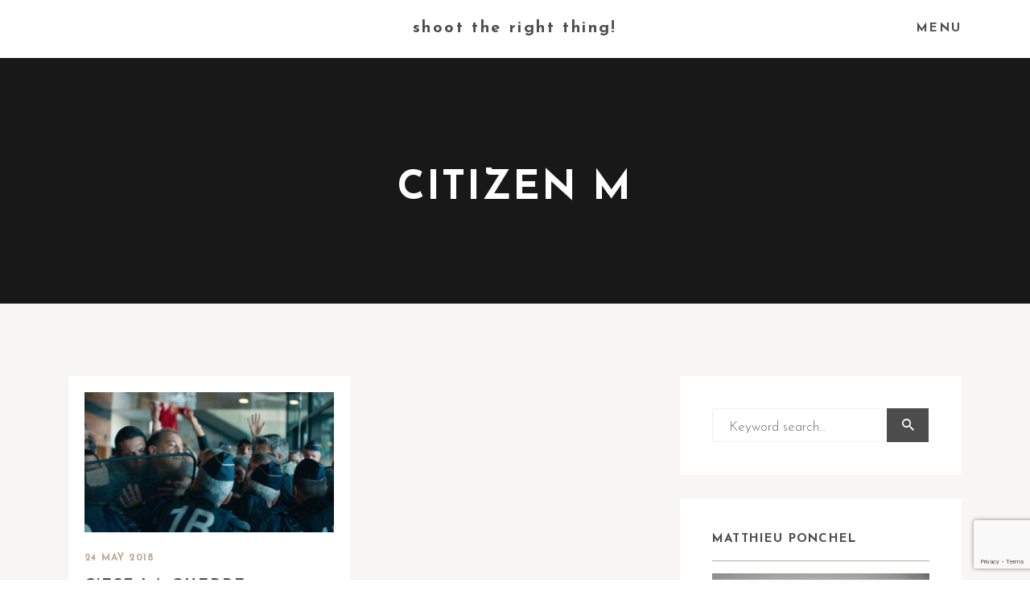

--- FILE ---
content_type: text/html; charset=UTF-8
request_url: https://matthieuponchel.com/tag/greve/
body_size: 18913
content:

<!DOCTYPE html>
<html class="no-js" lang="en-US" id="html"> <!--<![endif]-->
<head>
    <meta charset="UTF-8">
    <meta name="viewport" content="width=device-width, initial-scale=1">
	<title>grève &#8211; Matthieu Ponchel</title>
<meta name='robots' content='max-image-preview:large' />
	<style>img:is([sizes="auto" i], [sizes^="auto," i]) { contain-intrinsic-size: 3000px 1500px }</style>
	<link rel='dns-prefetch' href='//fonts.googleapis.com' />
<link rel='dns-prefetch' href='//use.fontawesome.com' />
<link rel="alternate" type="application/rss+xml" title="Matthieu Ponchel &raquo; Feed" href="https://matthieuponchel.com/feed/" />
<link rel="alternate" type="application/rss+xml" title="Matthieu Ponchel &raquo; Comments Feed" href="https://matthieuponchel.com/comments/feed/" />
<link rel="alternate" type="application/rss+xml" title="Matthieu Ponchel &raquo; grève Tag Feed" href="https://matthieuponchel.com/tag/greve/feed/" />
		<!-- This site uses the Google Analytics by MonsterInsights plugin v9.11.1 - Using Analytics tracking - https://www.monsterinsights.com/ -->
		<!-- Note: MonsterInsights is not currently configured on this site. The site owner needs to authenticate with Google Analytics in the MonsterInsights settings panel. -->
					<!-- No tracking code set -->
				<!-- / Google Analytics by MonsterInsights -->
		<script type="text/javascript">
/* <![CDATA[ */
window._wpemojiSettings = {"baseUrl":"https:\/\/s.w.org\/images\/core\/emoji\/16.0.1\/72x72\/","ext":".png","svgUrl":"https:\/\/s.w.org\/images\/core\/emoji\/16.0.1\/svg\/","svgExt":".svg","source":{"concatemoji":"https:\/\/matthieuponchel.com\/wp-includes\/js\/wp-emoji-release.min.js?ver=6.8.3"}};
/*! This file is auto-generated */
!function(s,n){var o,i,e;function c(e){try{var t={supportTests:e,timestamp:(new Date).valueOf()};sessionStorage.setItem(o,JSON.stringify(t))}catch(e){}}function p(e,t,n){e.clearRect(0,0,e.canvas.width,e.canvas.height),e.fillText(t,0,0);var t=new Uint32Array(e.getImageData(0,0,e.canvas.width,e.canvas.height).data),a=(e.clearRect(0,0,e.canvas.width,e.canvas.height),e.fillText(n,0,0),new Uint32Array(e.getImageData(0,0,e.canvas.width,e.canvas.height).data));return t.every(function(e,t){return e===a[t]})}function u(e,t){e.clearRect(0,0,e.canvas.width,e.canvas.height),e.fillText(t,0,0);for(var n=e.getImageData(16,16,1,1),a=0;a<n.data.length;a++)if(0!==n.data[a])return!1;return!0}function f(e,t,n,a){switch(t){case"flag":return n(e,"\ud83c\udff3\ufe0f\u200d\u26a7\ufe0f","\ud83c\udff3\ufe0f\u200b\u26a7\ufe0f")?!1:!n(e,"\ud83c\udde8\ud83c\uddf6","\ud83c\udde8\u200b\ud83c\uddf6")&&!n(e,"\ud83c\udff4\udb40\udc67\udb40\udc62\udb40\udc65\udb40\udc6e\udb40\udc67\udb40\udc7f","\ud83c\udff4\u200b\udb40\udc67\u200b\udb40\udc62\u200b\udb40\udc65\u200b\udb40\udc6e\u200b\udb40\udc67\u200b\udb40\udc7f");case"emoji":return!a(e,"\ud83e\udedf")}return!1}function g(e,t,n,a){var r="undefined"!=typeof WorkerGlobalScope&&self instanceof WorkerGlobalScope?new OffscreenCanvas(300,150):s.createElement("canvas"),o=r.getContext("2d",{willReadFrequently:!0}),i=(o.textBaseline="top",o.font="600 32px Arial",{});return e.forEach(function(e){i[e]=t(o,e,n,a)}),i}function t(e){var t=s.createElement("script");t.src=e,t.defer=!0,s.head.appendChild(t)}"undefined"!=typeof Promise&&(o="wpEmojiSettingsSupports",i=["flag","emoji"],n.supports={everything:!0,everythingExceptFlag:!0},e=new Promise(function(e){s.addEventListener("DOMContentLoaded",e,{once:!0})}),new Promise(function(t){var n=function(){try{var e=JSON.parse(sessionStorage.getItem(o));if("object"==typeof e&&"number"==typeof e.timestamp&&(new Date).valueOf()<e.timestamp+604800&&"object"==typeof e.supportTests)return e.supportTests}catch(e){}return null}();if(!n){if("undefined"!=typeof Worker&&"undefined"!=typeof OffscreenCanvas&&"undefined"!=typeof URL&&URL.createObjectURL&&"undefined"!=typeof Blob)try{var e="postMessage("+g.toString()+"("+[JSON.stringify(i),f.toString(),p.toString(),u.toString()].join(",")+"));",a=new Blob([e],{type:"text/javascript"}),r=new Worker(URL.createObjectURL(a),{name:"wpTestEmojiSupports"});return void(r.onmessage=function(e){c(n=e.data),r.terminate(),t(n)})}catch(e){}c(n=g(i,f,p,u))}t(n)}).then(function(e){for(var t in e)n.supports[t]=e[t],n.supports.everything=n.supports.everything&&n.supports[t],"flag"!==t&&(n.supports.everythingExceptFlag=n.supports.everythingExceptFlag&&n.supports[t]);n.supports.everythingExceptFlag=n.supports.everythingExceptFlag&&!n.supports.flag,n.DOMReady=!1,n.readyCallback=function(){n.DOMReady=!0}}).then(function(){return e}).then(function(){var e;n.supports.everything||(n.readyCallback(),(e=n.source||{}).concatemoji?t(e.concatemoji):e.wpemoji&&e.twemoji&&(t(e.twemoji),t(e.wpemoji)))}))}((window,document),window._wpemojiSettings);
/* ]]> */
</script>
<style id='wp-emoji-styles-inline-css' type='text/css'>

	img.wp-smiley, img.emoji {
		display: inline !important;
		border: none !important;
		box-shadow: none !important;
		height: 1em !important;
		width: 1em !important;
		margin: 0 0.07em !important;
		vertical-align: -0.1em !important;
		background: none !important;
		padding: 0 !important;
	}
</style>
<link rel='stylesheet' id='wp-block-library-css' href='https://matthieuponchel.com/wp-includes/css/dist/block-library/style.min.css?ver=6.8.3' type='text/css' media='all' />
<style id='classic-theme-styles-inline-css' type='text/css'>
/*! This file is auto-generated */
.wp-block-button__link{color:#fff;background-color:#32373c;border-radius:9999px;box-shadow:none;text-decoration:none;padding:calc(.667em + 2px) calc(1.333em + 2px);font-size:1.125em}.wp-block-file__button{background:#32373c;color:#fff;text-decoration:none}
</style>
<link rel='stylesheet' id='exb-grid-style-css' href='https://matthieuponchel.com/wp-content/plugins/exclusive-blocks/build/style-index.css?ver=6.8.3' type='text/css' media='all' />
<style id='global-styles-inline-css' type='text/css'>
:root{--wp--preset--aspect-ratio--square: 1;--wp--preset--aspect-ratio--4-3: 4/3;--wp--preset--aspect-ratio--3-4: 3/4;--wp--preset--aspect-ratio--3-2: 3/2;--wp--preset--aspect-ratio--2-3: 2/3;--wp--preset--aspect-ratio--16-9: 16/9;--wp--preset--aspect-ratio--9-16: 9/16;--wp--preset--color--black: #000000;--wp--preset--color--cyan-bluish-gray: #abb8c3;--wp--preset--color--white: #ffffff;--wp--preset--color--pale-pink: #f78da7;--wp--preset--color--vivid-red: #cf2e2e;--wp--preset--color--luminous-vivid-orange: #ff6900;--wp--preset--color--luminous-vivid-amber: #fcb900;--wp--preset--color--light-green-cyan: #7bdcb5;--wp--preset--color--vivid-green-cyan: #00d084;--wp--preset--color--pale-cyan-blue: #8ed1fc;--wp--preset--color--vivid-cyan-blue: #0693e3;--wp--preset--color--vivid-purple: #9b51e0;--wp--preset--gradient--vivid-cyan-blue-to-vivid-purple: linear-gradient(135deg,rgba(6,147,227,1) 0%,rgb(155,81,224) 100%);--wp--preset--gradient--light-green-cyan-to-vivid-green-cyan: linear-gradient(135deg,rgb(122,220,180) 0%,rgb(0,208,130) 100%);--wp--preset--gradient--luminous-vivid-amber-to-luminous-vivid-orange: linear-gradient(135deg,rgba(252,185,0,1) 0%,rgba(255,105,0,1) 100%);--wp--preset--gradient--luminous-vivid-orange-to-vivid-red: linear-gradient(135deg,rgba(255,105,0,1) 0%,rgb(207,46,46) 100%);--wp--preset--gradient--very-light-gray-to-cyan-bluish-gray: linear-gradient(135deg,rgb(238,238,238) 0%,rgb(169,184,195) 100%);--wp--preset--gradient--cool-to-warm-spectrum: linear-gradient(135deg,rgb(74,234,220) 0%,rgb(151,120,209) 20%,rgb(207,42,186) 40%,rgb(238,44,130) 60%,rgb(251,105,98) 80%,rgb(254,248,76) 100%);--wp--preset--gradient--blush-light-purple: linear-gradient(135deg,rgb(255,206,236) 0%,rgb(152,150,240) 100%);--wp--preset--gradient--blush-bordeaux: linear-gradient(135deg,rgb(254,205,165) 0%,rgb(254,45,45) 50%,rgb(107,0,62) 100%);--wp--preset--gradient--luminous-dusk: linear-gradient(135deg,rgb(255,203,112) 0%,rgb(199,81,192) 50%,rgb(65,88,208) 100%);--wp--preset--gradient--pale-ocean: linear-gradient(135deg,rgb(255,245,203) 0%,rgb(182,227,212) 50%,rgb(51,167,181) 100%);--wp--preset--gradient--electric-grass: linear-gradient(135deg,rgb(202,248,128) 0%,rgb(113,206,126) 100%);--wp--preset--gradient--midnight: linear-gradient(135deg,rgb(2,3,129) 0%,rgb(40,116,252) 100%);--wp--preset--font-size--small: 13px;--wp--preset--font-size--medium: 20px;--wp--preset--font-size--large: 36px;--wp--preset--font-size--x-large: 42px;--wp--preset--spacing--20: 0.44rem;--wp--preset--spacing--30: 0.67rem;--wp--preset--spacing--40: 1rem;--wp--preset--spacing--50: 1.5rem;--wp--preset--spacing--60: 2.25rem;--wp--preset--spacing--70: 3.38rem;--wp--preset--spacing--80: 5.06rem;--wp--preset--shadow--natural: 6px 6px 9px rgba(0, 0, 0, 0.2);--wp--preset--shadow--deep: 12px 12px 50px rgba(0, 0, 0, 0.4);--wp--preset--shadow--sharp: 6px 6px 0px rgba(0, 0, 0, 0.2);--wp--preset--shadow--outlined: 6px 6px 0px -3px rgba(255, 255, 255, 1), 6px 6px rgba(0, 0, 0, 1);--wp--preset--shadow--crisp: 6px 6px 0px rgba(0, 0, 0, 1);}:where(.is-layout-flex){gap: 0.5em;}:where(.is-layout-grid){gap: 0.5em;}body .is-layout-flex{display: flex;}.is-layout-flex{flex-wrap: wrap;align-items: center;}.is-layout-flex > :is(*, div){margin: 0;}body .is-layout-grid{display: grid;}.is-layout-grid > :is(*, div){margin: 0;}:where(.wp-block-columns.is-layout-flex){gap: 2em;}:where(.wp-block-columns.is-layout-grid){gap: 2em;}:where(.wp-block-post-template.is-layout-flex){gap: 1.25em;}:where(.wp-block-post-template.is-layout-grid){gap: 1.25em;}.has-black-color{color: var(--wp--preset--color--black) !important;}.has-cyan-bluish-gray-color{color: var(--wp--preset--color--cyan-bluish-gray) !important;}.has-white-color{color: var(--wp--preset--color--white) !important;}.has-pale-pink-color{color: var(--wp--preset--color--pale-pink) !important;}.has-vivid-red-color{color: var(--wp--preset--color--vivid-red) !important;}.has-luminous-vivid-orange-color{color: var(--wp--preset--color--luminous-vivid-orange) !important;}.has-luminous-vivid-amber-color{color: var(--wp--preset--color--luminous-vivid-amber) !important;}.has-light-green-cyan-color{color: var(--wp--preset--color--light-green-cyan) !important;}.has-vivid-green-cyan-color{color: var(--wp--preset--color--vivid-green-cyan) !important;}.has-pale-cyan-blue-color{color: var(--wp--preset--color--pale-cyan-blue) !important;}.has-vivid-cyan-blue-color{color: var(--wp--preset--color--vivid-cyan-blue) !important;}.has-vivid-purple-color{color: var(--wp--preset--color--vivid-purple) !important;}.has-black-background-color{background-color: var(--wp--preset--color--black) !important;}.has-cyan-bluish-gray-background-color{background-color: var(--wp--preset--color--cyan-bluish-gray) !important;}.has-white-background-color{background-color: var(--wp--preset--color--white) !important;}.has-pale-pink-background-color{background-color: var(--wp--preset--color--pale-pink) !important;}.has-vivid-red-background-color{background-color: var(--wp--preset--color--vivid-red) !important;}.has-luminous-vivid-orange-background-color{background-color: var(--wp--preset--color--luminous-vivid-orange) !important;}.has-luminous-vivid-amber-background-color{background-color: var(--wp--preset--color--luminous-vivid-amber) !important;}.has-light-green-cyan-background-color{background-color: var(--wp--preset--color--light-green-cyan) !important;}.has-vivid-green-cyan-background-color{background-color: var(--wp--preset--color--vivid-green-cyan) !important;}.has-pale-cyan-blue-background-color{background-color: var(--wp--preset--color--pale-cyan-blue) !important;}.has-vivid-cyan-blue-background-color{background-color: var(--wp--preset--color--vivid-cyan-blue) !important;}.has-vivid-purple-background-color{background-color: var(--wp--preset--color--vivid-purple) !important;}.has-black-border-color{border-color: var(--wp--preset--color--black) !important;}.has-cyan-bluish-gray-border-color{border-color: var(--wp--preset--color--cyan-bluish-gray) !important;}.has-white-border-color{border-color: var(--wp--preset--color--white) !important;}.has-pale-pink-border-color{border-color: var(--wp--preset--color--pale-pink) !important;}.has-vivid-red-border-color{border-color: var(--wp--preset--color--vivid-red) !important;}.has-luminous-vivid-orange-border-color{border-color: var(--wp--preset--color--luminous-vivid-orange) !important;}.has-luminous-vivid-amber-border-color{border-color: var(--wp--preset--color--luminous-vivid-amber) !important;}.has-light-green-cyan-border-color{border-color: var(--wp--preset--color--light-green-cyan) !important;}.has-vivid-green-cyan-border-color{border-color: var(--wp--preset--color--vivid-green-cyan) !important;}.has-pale-cyan-blue-border-color{border-color: var(--wp--preset--color--pale-cyan-blue) !important;}.has-vivid-cyan-blue-border-color{border-color: var(--wp--preset--color--vivid-cyan-blue) !important;}.has-vivid-purple-border-color{border-color: var(--wp--preset--color--vivid-purple) !important;}.has-vivid-cyan-blue-to-vivid-purple-gradient-background{background: var(--wp--preset--gradient--vivid-cyan-blue-to-vivid-purple) !important;}.has-light-green-cyan-to-vivid-green-cyan-gradient-background{background: var(--wp--preset--gradient--light-green-cyan-to-vivid-green-cyan) !important;}.has-luminous-vivid-amber-to-luminous-vivid-orange-gradient-background{background: var(--wp--preset--gradient--luminous-vivid-amber-to-luminous-vivid-orange) !important;}.has-luminous-vivid-orange-to-vivid-red-gradient-background{background: var(--wp--preset--gradient--luminous-vivid-orange-to-vivid-red) !important;}.has-very-light-gray-to-cyan-bluish-gray-gradient-background{background: var(--wp--preset--gradient--very-light-gray-to-cyan-bluish-gray) !important;}.has-cool-to-warm-spectrum-gradient-background{background: var(--wp--preset--gradient--cool-to-warm-spectrum) !important;}.has-blush-light-purple-gradient-background{background: var(--wp--preset--gradient--blush-light-purple) !important;}.has-blush-bordeaux-gradient-background{background: var(--wp--preset--gradient--blush-bordeaux) !important;}.has-luminous-dusk-gradient-background{background: var(--wp--preset--gradient--luminous-dusk) !important;}.has-pale-ocean-gradient-background{background: var(--wp--preset--gradient--pale-ocean) !important;}.has-electric-grass-gradient-background{background: var(--wp--preset--gradient--electric-grass) !important;}.has-midnight-gradient-background{background: var(--wp--preset--gradient--midnight) !important;}.has-small-font-size{font-size: var(--wp--preset--font-size--small) !important;}.has-medium-font-size{font-size: var(--wp--preset--font-size--medium) !important;}.has-large-font-size{font-size: var(--wp--preset--font-size--large) !important;}.has-x-large-font-size{font-size: var(--wp--preset--font-size--x-large) !important;}
:where(.wp-block-post-template.is-layout-flex){gap: 1.25em;}:where(.wp-block-post-template.is-layout-grid){gap: 1.25em;}
:where(.wp-block-columns.is-layout-flex){gap: 2em;}:where(.wp-block-columns.is-layout-grid){gap: 2em;}
:root :where(.wp-block-pullquote){font-size: 1.5em;line-height: 1.6;}
</style>
<link rel='stylesheet' id='contact-form-7-css' href='https://matthieuponchel.com/wp-content/plugins/contact-form-7/includes/css/styles.css?ver=6.1.4' type='text/css' media='all' />
<link rel='stylesheet' id='fb-widget-frontend-style-css' href='https://matthieuponchel.com/wp-content/plugins/facebook-pagelike-widget/assets/css/style.css?ver=1.0.0' type='text/css' media='all' />
<link rel='stylesheet' id='scheduled-tooltipster-css' href='https://matthieuponchel.com/wp-content/plugins/scheduled/assets/js/tooltipster/css/tooltipster.css?ver=3.3.0' type='text/css' media='all' />
<link rel='stylesheet' id='scheduled-tooltipster-theme-css' href='https://matthieuponchel.com/wp-content/plugins/scheduled/assets/js/tooltipster/css/themes/tooltipster-light.css?ver=3.3.0' type='text/css' media='all' />
<link rel='stylesheet' id='scheduled-animations-css' href='https://matthieuponchel.com/wp-content/plugins/scheduled/assets/css/animations.css?ver=1.0.0' type='text/css' media='all' />
<link rel='stylesheet' id='scheduled-css-css' href='https://matthieuponchel.com/wp-content/plugins/scheduled/dist/scheduled.css?ver=1.0.0' type='text/css' media='all' />
<style id='scheduled-css-inline-css' type='text/css'>
#ui-datepicker-div.scheduled_custom_date_picker table.ui-datepicker-calendar tbody td a.ui-state-active,#ui-datepicker-div.scheduled_custom_date_picker table.ui-datepicker-calendar tbody td a.ui-state-active:hover,body #scheduled-profile-page input[type=submit].button-primary:hover,body .scheduled-list-view button.button:hover, body .scheduled-list-view input[type=submit].button-primary:hover,body div.scheduled-calendar input[type=submit].button-primary:hover,body .scheduled-modal input[type=submit].button-primary:hover,body div.scheduled-calendar .bc-head,body div.scheduled-calendar .bc-head .bc-col,body div.scheduled-calendar .scheduled-appt-list .timeslot .timeslot-people button:hover,body #scheduled-profile-page .scheduled-profile-header,body #scheduled-profile-page .scheduled-tabs li.active a,body #scheduled-profile-page .scheduled-tabs li.active a:hover,body #scheduled-profile-page .appt-block .google-cal-button > a:hover,#ui-datepicker-div.scheduled_custom_date_picker .ui-datepicker-header{ background:#c4f2d4 !important; }body #scheduled-profile-page input[type=submit].button-primary:hover,body div.scheduled-calendar input[type=submit].button-primary:hover,body .scheduled-list-view button.button:hover, body .scheduled-list-view input[type=submit].button-primary:hover,body .scheduled-modal input[type=submit].button-primary:hover,body div.scheduled-calendar .bc-head .bc-col,body div.scheduled-calendar .scheduled-appt-list .timeslot .timeslot-people button:hover,body #scheduled-profile-page .scheduled-profile-header,body #scheduled-profile-page .appt-block .google-cal-button > a:hover{ border-color:#c4f2d4 !important; }body div.scheduled-calendar .bc-row.days,body div.scheduled-calendar .bc-row.days .bc-col,body .scheduled-calendarSwitcher.calendar,body #scheduled-profile-page .scheduled-tabs,#ui-datepicker-div.scheduled_custom_date_picker table.ui-datepicker-calendar thead,#ui-datepicker-div.scheduled_custom_date_picker table.ui-datepicker-calendar thead th{ background:#039146 !important; }body div.scheduled-calendar .bc-row.days .bc-col,body #scheduled-profile-page .scheduled-tabs{ border-color:#039146 !important; }#ui-datepicker-div.scheduled_custom_date_picker table.ui-datepicker-calendar tbody td.ui-datepicker-today a,#ui-datepicker-div.scheduled_custom_date_picker table.ui-datepicker-calendar tbody td.ui-datepicker-today a:hover,body #scheduled-profile-page input[type=submit].button-primary,body div.scheduled-calendar input[type=submit].button-primary,body .scheduled-list-view button.button, body .scheduled-list-view input[type=submit].button-primary,body .scheduled-list-view button.button, body .scheduled-list-view input[type=submit].button-primary,body .scheduled-modal input[type=submit].button-primary,body div.scheduled-calendar .scheduled-appt-list .timeslot .timeslot-people button,body #scheduled-profile-page .scheduled-profile-appt-list .appt-block.approved .status-block,body #scheduled-profile-page .appt-block .google-cal-button > a,body .scheduled-modal p.scheduled-title-bar,body div.scheduled-calendar .bc-col:hover .date span,body .scheduled-list-view a.scheduled_list_date_picker_trigger.scheduled-dp-active,body .scheduled-list-view a.scheduled_list_date_picker_trigger.scheduled-dp-active:hover,.scheduled-ms-modal .scheduled-book-appt,body #scheduled-profile-page .scheduled-tabs li a .counter{ background:#56c477; }body #scheduled-profile-page input[type=submit].button-primary,body div.scheduled-calendar input[type=submit].button-primary,body .scheduled-list-view button.button, body .scheduled-list-view input[type=submit].button-primary,body .scheduled-list-view button.button, body .scheduled-list-view input[type=submit].button-primary,body .scheduled-modal input[type=submit].button-primary,body #scheduled-profile-page .appt-block .google-cal-button > a,body div.scheduled-calendar .scheduled-appt-list .timeslot .timeslot-people button,body .scheduled-list-view a.scheduled_list_date_picker_trigger.scheduled-dp-active,body .scheduled-list-view a.scheduled_list_date_picker_trigger.scheduled-dp-active:hover{ border-color:#56c477; }body .scheduled-modal .bm-window p i.fa,body .scheduled-modal .bm-window a,body .scheduled-appt-list .scheduled-public-appointment-title,body .scheduled-modal .bm-window p.appointment-title,.scheduled-ms-modal.visible:hover .scheduled-book-appt{ color:#56c477; }.scheduled-appt-list .timeslot.has-title .scheduled-public-appointment-title { color:inherit; }
</style>
<link rel='stylesheet' id='whizzy_skin-css' href='https://matthieuponchel.com/wp-content/plugins/whizzy/assets/css/skin.css?ver=6.8.3' type='text/css' media='all' />
<link rel='stylesheet' id='whizzy-advanced-main-css' href='https://matthieuponchel.com/wp-content/plugins/whizzy/assets/css/advanced.css?ver=6.8.3' type='text/css' media='all' />
<link rel='stylesheet' id='whizzy-advanced-shortcodes-css' href='https://matthieuponchel.com/wp-content/plugins/whizzy/assets/css/shortcodes.css?ver=6.8.3' type='text/css' media='all' />
<link rel='stylesheet' id='woocommerce-layout-css' href='https://matthieuponchel.com/wp-content/plugins/woocommerce/assets/css/woocommerce-layout.css?ver=10.4.3' type='text/css' media='all' />
<link rel='stylesheet' id='woocommerce-smallscreen-css' href='https://matthieuponchel.com/wp-content/plugins/woocommerce/assets/css/woocommerce-smallscreen.css?ver=10.4.3' type='text/css' media='only screen and (max-width: 768px)' />
<link rel='stylesheet' id='woocommerce-general-css' href='https://matthieuponchel.com/wp-content/plugins/woocommerce/assets/css/woocommerce.css?ver=10.4.3' type='text/css' media='all' />
<style id='woocommerce-inline-inline-css' type='text/css'>
.woocommerce form .form-row .required { visibility: visible; }
</style>
<link rel='stylesheet' id='reflector-fonts-css' href='//fonts.googleapis.com/css?family=Josefin+Sans%3A100%2C100i%2C300%2C300i%2C400%2C400i%2C600%2C600i%2C700%2C700i%7CPlayfair+Display%3A400%2C400i%2C700%2C700i%26subset%3Dlatin%2Clatin-ext&#038;ver=1.0.0' type='text/css' media='all' />
<link rel='stylesheet' id='reflector_base_css-css' href='https://matthieuponchel.com/wp-content/themes/reflector/style.css?ver=6.8.3' type='text/css' media='all' />
<link rel='stylesheet' id='magnific-popup-css' href='https://matthieuponchel.com/wp-content/themes/reflector/assets/css/lib/magnific-popup.css?ver=6.8.3' type='text/css' media='all' />
<link rel='stylesheet' id='lightgallery-css' href='https://matthieuponchel.com/wp-content/themes/reflector/assets/lib/lightgallery/css/lightgallery.min.css?ver=6.8.3' type='text/css' media='all' />
<link rel='stylesheet' id='bootstrap-css' href='https://matthieuponchel.com/wp-content/themes/reflector/assets/css/lib/bootstrap.min.css?ver=6.8.3' type='text/css' media='all' />
<link rel='stylesheet' id='swiper-css' href='https://matthieuponchel.com/wp-content/themes/reflector/assets/css/lib/swiper.css?ver=6.8.3' type='text/css' media='all' />
<link rel='stylesheet' id='font-awesome-icons-css' href='https://matthieuponchel.com/wp-content/themes/reflector/assets/css/lib/font-awesome.min.css?ver=6.8.3' type='text/css' media='all' />
<link rel='stylesheet' id='ionicons-css' href='https://matthieuponchel.com/wp-content/themes/reflector/assets/css/lib/ionicons.min.css?ver=6.8.3' type='text/css' media='all' />
<link rel='stylesheet' id='linea_basic-css' href='https://matthieuponchel.com/wp-content/themes/reflector/assets/css/lib/linea_basic.css?ver=6.8.3' type='text/css' media='all' />
<link rel='stylesheet' id='reflector-general-css-css' href='https://matthieuponchel.com/wp-content/themes/reflector/assets/css/general-styles.css?ver=6.8.3' type='text/css' media='all' />
<link rel='stylesheet' id='reflector-mobile-menu-css' href='https://matthieuponchel.com/wp-content/themes/reflector/assets/css/menu/mobile-menu.css?ver=6.8.3' type='text/css' media='all' />
<link rel='stylesheet' id='reflector-buttons-css' href='https://matthieuponchel.com/wp-content/themes/reflector/assets/css/buttons.css?ver=6.8.3' type='text/css' media='all' />
<link rel='stylesheet' id='reflector-footer-css' href='https://matthieuponchel.com/wp-content/themes/reflector/assets/css/footer.css?ver=6.8.3' type='text/css' media='all' />
<link rel='stylesheet' id='reflector-menu-full_screen-css' href='https://matthieuponchel.com/wp-content/themes/reflector/assets/css/menu/menu-full_screen.css?ver=6.8.3' type='text/css' media='all' />
<link rel='stylesheet' id='reflector-mega-menu-css' href='https://matthieuponchel.com/wp-content/themes/reflector/assets/css/menu/mega-menu.css?ver=6.8.3' type='text/css' media='all' />
<link rel='stylesheet' id='reflector-theme-css-css' href='https://matthieuponchel.com/wp-content/themes/reflector/assets/css/style.css?ver=6.8.3' type='text/css' media='all' />
<link rel='stylesheet' id='open-sans-css' href='https://fonts.googleapis.com/css?family=Open+Sans%3A300italic%2C400italic%2C600italic%2C300%2C400%2C600&#038;subset=latin%2Clatin-ext&#038;display=fallback&#038;ver=6.8.3' type='text/css' media='all' />
<link rel='stylesheet' id='meks_instagram-widget-styles-css' href='https://matthieuponchel.com/wp-content/plugins/meks-easy-instagram-widget/css/widget.css?ver=6.8.3' type='text/css' media='all' />
<link rel='stylesheet' id='scheduled-wc-fe-styles-css' href='https://matthieuponchel.com/wp-content/plugins/scheduled/includes/add-ons/woocommerce-payments//css/frontend-style.css?ver=6.8.3' type='text/css' media='all' />
<link rel='stylesheet' id='font-awesome-official-css' href='https://use.fontawesome.com/releases/v6.5.1/css/all.css' type='text/css' media='all' integrity="sha384-t1nt8BQoYMLFN5p42tRAtuAAFQaCQODekUVeKKZrEnEyp4H2R0RHFz0KWpmj7i8g" crossorigin="anonymous" />
<link rel='stylesheet' id='the-grid-css' href='https://matthieuponchel.com/wp-content/plugins/the_grid/frontend/assets/css/the-grid.min.css?ver=2.7.9.5' type='text/css' media='all' />
<style id='the-grid-inline-css' type='text/css'>
.tolb-holder{background:rgba(0,0,0,0.8)}.tolb-holder .tolb-close,.tolb-holder .tolb-title,.tolb-holder .tolb-counter,.tolb-holder .tolb-next i,.tolb-holder .tolb-prev i{color:#ffffff}.tolb-holder .tolb-load{border-color:rgba(255,255,255,0.2);border-left:3px solid #ffffff}
.to-heart-icon,.to-heart-icon svg,.to-post-like,.to-post-like .to-like-count{position:relative;display:inline-block}.to-post-like{width:auto;cursor:pointer;font-weight:400}.to-heart-icon{float:left;margin:0 4px 0 0}.to-heart-icon svg{overflow:visible;width:15px;height:14px}.to-heart-icon g{-webkit-transform:scale(1);transform:scale(1)}.to-heart-icon path{-webkit-transform:scale(1);transform:scale(1);transition:fill .4s ease,stroke .4s ease}.no-liked .to-heart-icon path{fill:#999;stroke:#999}.empty-heart .to-heart-icon path{fill:transparent!important;stroke:#999}.liked .to-heart-icon path,.to-heart-icon svg:hover path{fill:#ff6863!important;stroke:#ff6863!important}@keyframes heartBeat{0%{transform:scale(1)}20%{transform:scale(.8)}30%{transform:scale(.95)}45%{transform:scale(.75)}50%{transform:scale(.85)}100%{transform:scale(.9)}}@-webkit-keyframes heartBeat{0%,100%,50%{-webkit-transform:scale(1)}20%{-webkit-transform:scale(.8)}30%{-webkit-transform:scale(.95)}45%{-webkit-transform:scale(.75)}}.heart-pulse g{-webkit-animation-name:heartBeat;animation-name:heartBeat;-webkit-animation-duration:1s;animation-duration:1s;-webkit-animation-iteration-count:infinite;animation-iteration-count:infinite;-webkit-transform-origin:50% 50%;transform-origin:50% 50%}.to-post-like a{color:inherit!important;fill:inherit!important;stroke:inherit!important}
</style>
<link rel='stylesheet' id='whizzy_gallery-general-css' href='https://matthieuponchel.com/wp-content/plugins/whizzy/assets/css/gallery-general.css?ver=1.0.0' type='text/css' media='all' />
<link rel='stylesheet' id='font-awesome-official-v4shim-css' href='https://use.fontawesome.com/releases/v6.5.1/css/v4-shims.css' type='text/css' media='all' integrity="sha384-5Jfdy0XO8+vjCRofsSnGmxGSYjLfsjjTOABKxVr8BkfvlaAm14bIJc7Jcjfq/xQI" crossorigin="anonymous" />
<script type="text/javascript" src="https://matthieuponchel.com/wp-includes/js/jquery/jquery.min.js?ver=3.7.1" id="jquery-core-js"></script>
<script type="text/javascript" src="https://matthieuponchel.com/wp-content/themes/reflector/assets/js/lib/jquery-migrate.min.js?ver=1.4.1-wp" id="jquery-migrate-js"></script>
<script type="text/javascript" src="https://matthieuponchel.com/wp-content/plugins/revslider/public/assets/js/rbtools.min.js?ver=6.6.16" async id="tp-tools-js"></script>
<script type="text/javascript" src="https://matthieuponchel.com/wp-content/plugins/revslider/public/assets/js/rs6.min.js?ver=6.6.16" async id="revmin-js"></script>
<script type="text/javascript" src="https://matthieuponchel.com/wp-content/plugins/woocommerce/assets/js/jquery-blockui/jquery.blockUI.min.js?ver=2.7.0-wc.10.4.3" id="wc-jquery-blockui-js" data-wp-strategy="defer"></script>
<script type="text/javascript" id="wc-add-to-cart-js-extra">
/* <![CDATA[ */
var wc_add_to_cart_params = {"ajax_url":"\/wp-admin\/admin-ajax.php","wc_ajax_url":"\/?wc-ajax=%%endpoint%%","i18n_view_cart":"View cart","cart_url":"https:\/\/matthieuponchel.com","is_cart":"","cart_redirect_after_add":"no"};
/* ]]> */
</script>
<script type="text/javascript" src="https://matthieuponchel.com/wp-content/plugins/woocommerce/assets/js/frontend/add-to-cart.min.js?ver=10.4.3" id="wc-add-to-cart-js" data-wp-strategy="defer"></script>
<script type="text/javascript" src="https://matthieuponchel.com/wp-content/plugins/woocommerce/assets/js/js-cookie/js.cookie.min.js?ver=2.1.4-wc.10.4.3" id="wc-js-cookie-js" defer="defer" data-wp-strategy="defer"></script>
<script type="text/javascript" id="woocommerce-js-extra">
/* <![CDATA[ */
var woocommerce_params = {"ajax_url":"\/wp-admin\/admin-ajax.php","wc_ajax_url":"\/?wc-ajax=%%endpoint%%","i18n_password_show":"Show password","i18n_password_hide":"Hide password"};
/* ]]> */
</script>
<script type="text/javascript" src="https://matthieuponchel.com/wp-content/plugins/woocommerce/assets/js/frontend/woocommerce.min.js?ver=10.4.3" id="woocommerce-js" defer="defer" data-wp-strategy="defer"></script>
<script type="text/javascript" src="https://matthieuponchel.com/wp-content/plugins/js_composer/assets/js/vendors/woocommerce-add-to-cart.js?ver=7.4" id="vc_woocommerce-add-to-cart-js-js"></script>
<script type="text/javascript" id="WCPAY_ASSETS-js-extra">
/* <![CDATA[ */
var wcpayAssets = {"url":"https:\/\/matthieuponchel.com\/wp-content\/plugins\/woocommerce-payments\/dist\/"};
/* ]]> */
</script>
<script type="text/javascript" src="https://matthieuponchel.com/wp-content/themes/reflector/assets/js/lib/modernizr-2.6.2.min.js?ver=6.8.3" id="modernizr-js"></script>
<script type="text/javascript" src="https://matthieuponchel.com/wp-content/themes/reflector/assets/js/lib/parallax.js?ver=6.8.3" id="parallax-js"></script>
<script type="text/javascript" id="scheduled-wc-fe-functions-js-extra">
/* <![CDATA[ */
var scheduled_wc_variables = {"prefix":"scheduled_wc_","ajaxurl":"https:\/\/matthieuponchel.com\/wp-admin\/admin-ajax.php","i18n_confirm_appt_edit":"Are you sure you want to change the appointment date? By doing so, the appointment date will need to be approved again.","i18n_pay":"Are you sure you want to add the appointment to cart and go to checkout?","i18n_mark_paid":"Are you sure you want to mark this appointment as \"Paid\"?","i18n_paid":"Paid","i18n_awaiting_payment":"Awaiting Payment","checkout_page":"https:\/\/matthieuponchel.com\/cest-la-guerre\/"};
/* ]]> */
</script>
<script type="text/javascript" src="https://matthieuponchel.com/wp-content/plugins/scheduled/includes/add-ons/woocommerce-payments//js/frontend-functions.js?ver=6.8.3" id="scheduled-wc-fe-functions-js"></script>
<script></script><link rel="EditURI" type="application/rsd+xml" title="RSD" href="https://matthieuponchel.com/xmlrpc.php?rsd" />
<meta name="generator" content="WordPress 6.8.3" />
<meta name="generator" content="WooCommerce 10.4.3" />
                    <!-- Tracking code generated with Simple Universal Google Analytics plugin v1.0.5 -->
                    <script>
                    (function(i,s,o,g,r,a,m){i['GoogleAnalyticsObject']=r;i[r]=i[r]||function(){
                    (i[r].q=i[r].q||[]).push(arguments)},i[r].l=1*new Date();a=s.createElement(o),
                    m=s.getElementsByTagName(o)[0];a.async=1;a.src=g;m.parentNode.insertBefore(a,m)
                    })(window,document,'script','//www.google-analytics.com/analytics.js','ga');

                    ga('create', 'UA-34380588-1', 'auto');
                    ga('send', 'pageview');

                    </script>
                    <!-- / Simple Universal Google Analytics plugin -->	<noscript><style>.woocommerce-product-gallery{ opacity: 1 !important; }</style></noscript>
	<meta name="generator" content="Powered by WPBakery Page Builder - drag and drop page builder for WordPress."/>
<meta name="generator" content="Powered by Slider Revolution 6.6.16 - responsive, Mobile-Friendly Slider Plugin for WordPress with comfortable drag and drop interface." />
<script>function setREVStartSize(e){
			//window.requestAnimationFrame(function() {
				window.RSIW = window.RSIW===undefined ? window.innerWidth : window.RSIW;
				window.RSIH = window.RSIH===undefined ? window.innerHeight : window.RSIH;
				try {
					var pw = document.getElementById(e.c).parentNode.offsetWidth,
						newh;
					pw = pw===0 || isNaN(pw) || (e.l=="fullwidth" || e.layout=="fullwidth") ? window.RSIW : pw;
					e.tabw = e.tabw===undefined ? 0 : parseInt(e.tabw);
					e.thumbw = e.thumbw===undefined ? 0 : parseInt(e.thumbw);
					e.tabh = e.tabh===undefined ? 0 : parseInt(e.tabh);
					e.thumbh = e.thumbh===undefined ? 0 : parseInt(e.thumbh);
					e.tabhide = e.tabhide===undefined ? 0 : parseInt(e.tabhide);
					e.thumbhide = e.thumbhide===undefined ? 0 : parseInt(e.thumbhide);
					e.mh = e.mh===undefined || e.mh=="" || e.mh==="auto" ? 0 : parseInt(e.mh,0);
					if(e.layout==="fullscreen" || e.l==="fullscreen")
						newh = Math.max(e.mh,window.RSIH);
					else{
						e.gw = Array.isArray(e.gw) ? e.gw : [e.gw];
						for (var i in e.rl) if (e.gw[i]===undefined || e.gw[i]===0) e.gw[i] = e.gw[i-1];
						e.gh = e.el===undefined || e.el==="" || (Array.isArray(e.el) && e.el.length==0)? e.gh : e.el;
						e.gh = Array.isArray(e.gh) ? e.gh : [e.gh];
						for (var i in e.rl) if (e.gh[i]===undefined || e.gh[i]===0) e.gh[i] = e.gh[i-1];
											
						var nl = new Array(e.rl.length),
							ix = 0,
							sl;
						e.tabw = e.tabhide>=pw ? 0 : e.tabw;
						e.thumbw = e.thumbhide>=pw ? 0 : e.thumbw;
						e.tabh = e.tabhide>=pw ? 0 : e.tabh;
						e.thumbh = e.thumbhide>=pw ? 0 : e.thumbh;
						for (var i in e.rl) nl[i] = e.rl[i]<window.RSIW ? 0 : e.rl[i];
						sl = nl[0];
						for (var i in nl) if (sl>nl[i] && nl[i]>0) { sl = nl[i]; ix=i;}
						var m = pw>(e.gw[ix]+e.tabw+e.thumbw) ? 1 : (pw-(e.tabw+e.thumbw)) / (e.gw[ix]);
						newh =  (e.gh[ix] * m) + (e.tabh + e.thumbh);
					}
					var el = document.getElementById(e.c);
					if (el!==null && el) el.style.height = newh+"px";
					el = document.getElementById(e.c+"_wrapper");
					if (el!==null && el) {
						el.style.height = newh+"px";
						el.style.display = "block";
					}
				} catch(e){
					console.log("Failure at Presize of Slider:" + e)
				}
			//});
		  };</script>
<noscript><style> .wpb_animate_when_almost_visible { opacity: 1; }</style></noscript></head>
<body class="archive tag tag-greve tag-171 wp-theme-reflector theme-reflector woocommerce-no-js  wpb-js-composer js-comp-ver-7.4 vc_responsive" >
<!-- MAIN_WRAPPER -->

<div class="cs-preloader"></div>

<div class="main-wrapper ">
	
<div class="header_top_bg full-screen-menu ">
	<div class="container-fluid">
		<div class="row">
			<div class="col-12">

				<!-- HEADER -->
				<header class="right-menu">

					<!-- MOB MENU ICON -->
					<a href="#" class="mob-nav">
						<div class="hamburger">
							<span class="line"></span>
							<span class="line"></span>
							<span class="line"></span>
						</div>
					</a>
					<!-- /MOB MENU ICON -->
					<div class="logo-mobile">
        <a href="https://matthieuponchel.com/" class="logo">

            <span>shoot the right thing!</span>        </a>
    </div>


					<a href="#" class="full-nav mob-nav">
						<div class="hamburger">
							Menu						</div>
					</a>

					<!-- NAVIGATION -->
					<nav id="topmenu" class="topmenu" data-type-menu="full_screen">

						<div class="menu-header">

							<a href="#" class="mob-nav-close">
								<span>close</span>
								<div class="hamburger">
									<span class="line"></span>
									<span class="line"></span>
								</div>
							</a>

							
        <a href="https://matthieuponchel.com/" class="logo">

            <span>shoot the right thing!</span>        </a>
    
							<div class="search-icon-wrapper">
								<i class="fas fa-search open-search"></i>
								        <div class="site-search" id="search-box-137053786">
            <i class="ion-android-close close-search"></i>
            <div class="form-container">
                <form role="search" method="get" class="search-form" action="https://matthieuponchel.com/">
                    <div class="input-group">
                        <input type="search" value="" name="s"
                               class="search-field"
                               placeholder="Enter search keyword"
                               required>
                    </div>
                </form>
            </div>
        </div>
    							</div>

						</div>

						<div class="menu-wrapper">
							<ul id="menu-menu-1" class="menu"><li id="menu-item-24" class="menu-item menu-item-type-custom menu-item-object-custom menu-item-has-children menu-item-24 mega-menu"><a href="#">Home</a>
<ul class="sub-menu">
	<li id="menu-item-2786" class="menu-item menu-item-type-custom menu-item-object-custom menu-item-has-children menu-item-2786"><a>Part 1</a>
	<ul class="sub-menu">
		<li id="menu-item-31" class="menu-item menu-item-type-post_type menu-item-object-page menu-item-home menu-item-31"><a href="https://matthieuponchel.com/">Main home</a></li>
		<li id="menu-item-2347" class="menu-item menu-item-type-post_type menu-item-object-page menu-item-2347"><a href="https://matthieuponchel.com/adjusted-grid/">Adjusted Grid</a></li>
		<li id="menu-item-2345" class="menu-item menu-item-type-post_type menu-item-object-page menu-item-2345"><a href="https://matthieuponchel.com/animated-transition/">Animated Transition</a></li>
		<li id="menu-item-2349" class="menu-item menu-item-type-post_type menu-item-object-page menu-item-2349"><a href="https://matthieuponchel.com/full-screen-slider/">Full Screen Slider</a></li>
		<li id="menu-item-2348" class="menu-item menu-item-type-post_type menu-item-object-page menu-item-2348"><a href="https://matthieuponchel.com/gallery-sliphover/">Gallery Sliphover</a></li>
		<li id="menu-item-1984" class="menu-item menu-item-type-post_type menu-item-object-page menu-item-1984"><a href="https://matthieuponchel.com/albums-carousel/">Albums Carousel</a></li>
		<li id="menu-item-1985" class="menu-item menu-item-type-post_type menu-item-object-page menu-item-1985"><a href="https://matthieuponchel.com/albums-swiper/">Albums Swiper</a></li>
		<li id="menu-item-2351" class="menu-item menu-item-type-post_type menu-item-object-portfolio menu-item-2351"><a href="https://matthieuponchel.com/portfolio-item/free-feelings/">Le Poil de la société</a></li>
		<li id="menu-item-2350" class="menu-item menu-item-type-post_type menu-item-object-page menu-item-2350"><a href="https://matthieuponchel.com/creative-slider/">Creative Slider</a></li>
		<li id="menu-item-1986" class="menu-item menu-item-type-post_type menu-item-object-page menu-item-1986"><a href="https://matthieuponchel.com/diagonal-slideshow/">Diagonal Slideshow</a></li>
		<li id="menu-item-313" class="menu-item menu-item-type-post_type menu-item-object-page menu-item-313"><a href="https://matthieuponchel.com/minimal-slider/">Minimal Slider</a></li>
		<li id="menu-item-1988" class="menu-item menu-item-type-post_type menu-item-object-page menu-item-1988"><a href="https://matthieuponchel.com/masonry-parallax/">Masonry Parallax</a></li>
		<li id="menu-item-1989" class="menu-item menu-item-type-post_type menu-item-object-page menu-item-1989"><a href="https://matthieuponchel.com/showcase/">Showcase</a></li>
	</ul>
</li>
	<li id="menu-item-2787" class="menu-item menu-item-type-custom menu-item-object-custom menu-item-has-children menu-item-2787"><a>Part 2</a>
	<ul class="sub-menu">
		<li id="menu-item-1987" class="menu-item menu-item-type-post_type menu-item-object-page menu-item-1987"><a href="https://matthieuponchel.com/horizontal-portfolio/">Horizontal Portfolio</a></li>
		<li id="menu-item-2346" class="menu-item menu-item-type-post_type menu-item-object-page menu-item-2346"><a href="https://matthieuponchel.com/tilt-gallery/">Tilt gallery</a></li>
		<li id="menu-item-128" class="menu-item menu-item-type-post_type menu-item-object-page menu-item-128"><a href="https://matthieuponchel.com/photography-studio/">Photography Studio</a></li>
		<li id="menu-item-218" class="menu-item menu-item-type-post_type menu-item-object-page menu-item-218"><a href="https://matthieuponchel.com/wedding-photography-studio/">Wedding Photography Studio</a></li>
		<li id="menu-item-530" class="menu-item menu-item-type-post_type menu-item-object-page menu-item-530"><a href="https://matthieuponchel.com/wedding-photography-studio-2/">Wedding Photography Studio 2</a></li>
		<li id="menu-item-513" class="menu-item menu-item-type-post_type menu-item-object-page menu-item-513"><a href="https://matthieuponchel.com/pet-photography-studio/">Pet Photography Studio</a></li>
		<li id="menu-item-348" class="menu-item menu-item-type-post_type menu-item-object-page menu-item-348"><a href="https://matthieuponchel.com/models-photography-studio/">Models Photography Studio</a></li>
		<li id="menu-item-222" class="menu-item menu-item-type-post_type menu-item-object-page menu-item-222"><a href="https://matthieuponchel.com/thumbnails-slider/">Thumbnails Slider</a></li>
		<li id="menu-item-283" class="menu-item menu-item-type-post_type menu-item-object-page menu-item-283"><a href="https://matthieuponchel.com/kenburn-slider/">Kenburn Slider</a></li>
		<li id="menu-item-282" class="menu-item menu-item-type-post_type menu-item-object-page menu-item-282"><a href="https://matthieuponchel.com/photowall/">PhotoWall</a></li>
		<li id="menu-item-316" class="menu-item menu-item-type-post_type menu-item-object-page menu-item-316"><a href="https://matthieuponchel.com/parallax-showcase/">Parallax ShowCase</a></li>
		<li id="menu-item-1520" class="menu-item menu-item-type-post_type menu-item-object-page menu-item-1520"><a href="https://matthieuponchel.com/vertical-slider/">Vertical Slider</a></li>
	</ul>
</li>
</ul>
</li>
<li id="menu-item-25" class="menu-item menu-item-type-custom menu-item-object-custom menu-item-has-children menu-item-25"><a href="#">Pages</a>
<ul class="sub-menu">
	<li id="menu-item-951" class="menu-item menu-item-type-post_type menu-item-object-page menu-item-951"><a href="https://matthieuponchel.com/about-us/">About Us</a></li>
	<li id="menu-item-994" class="menu-item menu-item-type-post_type menu-item-object-page menu-item-994"><a href="https://matthieuponchel.com/about-me/">About Me</a></li>
	<li id="menu-item-1008" class="menu-item menu-item-type-post_type menu-item-object-page menu-item-1008"><a href="https://matthieuponchel.com/services/">Services</a></li>
	<li id="menu-item-1326" class="menu-item menu-item-type-post_type menu-item-object-page menu-item-1326"><a href="https://matthieuponchel.com/our-crew/">Our Crew</a></li>
	<li id="menu-item-1090" class="menu-item menu-item-type-post_type menu-item-object-page menu-item-1090"><a href="https://matthieuponchel.com/events/">Events</a></li>
	<li id="menu-item-1275" class="menu-item menu-item-type-post_type menu-item-object-page menu-item-1275"><a href="https://matthieuponchel.com/studio-and-spaces/">Studio and Spaces</a></li>
	<li id="menu-item-1194" class="menu-item menu-item-type-post_type menu-item-object-page menu-item-1194"><a href="https://matthieuponchel.com/equipment/">Equipment</a></li>
	<li id="menu-item-1223" class="menu-item menu-item-type-post_type menu-item-object-page menu-item-1223"><a href="https://matthieuponchel.com/props/">Props</a></li>
	<li id="menu-item-1174" class="menu-item menu-item-type-post_type menu-item-object-page menu-item-1174"><a href="https://matthieuponchel.com/casting/">Casting</a></li>
	<li id="menu-item-1145" class="menu-item menu-item-type-post_type menu-item-object-page menu-item-1145"><a href="https://matthieuponchel.com/clients/">Clients</a></li>
	<li id="menu-item-1428" class="menu-item menu-item-type-post_type menu-item-object-page menu-item-1428"><a href="https://matthieuponchel.com/pricing-1/">Pricing 1</a></li>
	<li id="menu-item-1477" class="menu-item menu-item-type-post_type menu-item-object-page menu-item-1477"><a href="https://matthieuponchel.com/pricing-2/">Pricing 2</a></li>
	<li id="menu-item-1063" class="menu-item menu-item-type-post_type menu-item-object-page menu-item-1063"><a href="https://matthieuponchel.com/contact-us/">Contact Us</a></li>
	<li id="menu-item-1300" class="menu-item menu-item-type-post_type menu-item-object-page menu-item-1300"><a href="https://matthieuponchel.com/contact-us-2/">Contact Us 2</a></li>
	<li id="menu-item-3303" class="menu-item menu-item-type-post_type menu-item-object-page menu-item-3303"><a href="https://matthieuponchel.com/booking/">Booking</a></li>
</ul>
</li>
<li id="menu-item-2388" class="menu-item menu-item-type-custom menu-item-object-custom menu-item-has-children menu-item-2388 mega-menu"><a href="#">Photoshoots</a>
<ul class="sub-menu">
	<li id="menu-item-26" class="menu-item menu-item-type-custom menu-item-object-custom menu-item-has-children menu-item-26"><a href="#">Portfolio</a>
	<ul class="sub-menu">
		<li id="menu-item-1503" class="menu-item menu-item-type-post_type menu-item-object-page menu-item-1503"><a href="https://matthieuponchel.com/vertical-slider/">Vertical Slider</a></li>
		<li id="menu-item-1522" class="menu-item menu-item-type-post_type menu-item-object-page menu-item-1522"><a href="https://matthieuponchel.com/horizontal-portfolio/">Horizontal Portfolio</a></li>
		<li id="menu-item-1555" class="menu-item menu-item-type-post_type menu-item-object-page menu-item-1555"><a href="https://matthieuponchel.com/masonry-parallax/">Masonry Parallax</a></li>
		<li id="menu-item-1587" class="menu-item menu-item-type-post_type menu-item-object-page menu-item-1587"><a href="https://matthieuponchel.com/showcase/">Showcase</a></li>
		<li id="menu-item-1590" class="menu-item menu-item-type-post_type menu-item-object-page menu-item-1590"><a href="https://matthieuponchel.com/diagonal-slideshow/">Diagonal Slideshow</a></li>
		<li id="menu-item-1599" class="menu-item menu-item-type-post_type menu-item-object-page menu-item-1599"><a href="https://matthieuponchel.com/albums-swiper/">Albums Swiper</a></li>
		<li id="menu-item-1610" class="menu-item menu-item-type-post_type menu-item-object-page menu-item-1610"><a href="https://matthieuponchel.com/animated-portfolio/">Animated Portfolio</a></li>
		<li id="menu-item-1637" class="menu-item menu-item-type-post_type menu-item-object-page menu-item-1637"><a href="https://matthieuponchel.com/albums-carousel/">Albums Carousel</a></li>
		<li id="menu-item-1636" class="menu-item menu-item-type-post_type menu-item-object-page menu-item-1636"><a href="https://matthieuponchel.com/interactive-links/">Interactive links</a></li>
		<li id="menu-item-7907" class="menu-item menu-item-type-post_type menu-item-object-page menu-item-7907"><a href="https://matthieuponchel.com/distortion-albums/">Distortion Albums</a></li>
		<li id="menu-item-7908" class="menu-item menu-item-type-post_type menu-item-object-page menu-item-7908"><a href="https://matthieuponchel.com/full-width-slider/">Full Width Slider</a></li>
		<li id="menu-item-1733" class="menu-item menu-item-type-post_type menu-item-object-page menu-item-1733"><a href="https://matthieuponchel.com/grid-transform/">Grid Transform</a></li>
		<li id="menu-item-1822" class="menu-item menu-item-type-post_type menu-item-object-page menu-item-1822"><a href="https://matthieuponchel.com/minimal-slider/">Minimal Slider</a></li>
		<li id="menu-item-1823" class="menu-item menu-item-type-post_type menu-item-object-page menu-item-1823"><a href="https://matthieuponchel.com/parallax-showcase/">Parallax ShowCase</a></li>
	</ul>
</li>
	<li id="menu-item-1738" class="menu-item menu-item-type-custom menu-item-object-custom menu-item-has-children menu-item-1738"><a href="#">Galleries</a>
	<ul class="sub-menu">
		<li id="menu-item-1739" class="menu-item menu-item-type-post_type menu-item-object-portfolio menu-item-1739"><a href="https://matthieuponchel.com/portfolio-item/londons-portraits/">Grid 2 columns</a></li>
		<li id="menu-item-1740" class="menu-item menu-item-type-post_type menu-item-object-portfolio menu-item-1740"><a href="https://matthieuponchel.com/portfolio-item/melbournes-portraits/">Grid 3 columns</a></li>
		<li id="menu-item-1741" class="menu-item menu-item-type-post_type menu-item-object-portfolio menu-item-1741"><a href="https://matthieuponchel.com/portfolio-item/portos-portraits/">Grid 4 columns</a></li>
		<li id="menu-item-1816" class="menu-item menu-item-type-post_type menu-item-object-portfolio menu-item-1816"><a href="https://matthieuponchel.com/portfolio-item/soul-mind/">Masonry 2 columns</a></li>
		<li id="menu-item-1815" class="menu-item menu-item-type-post_type menu-item-object-portfolio menu-item-1815"><a href="https://matthieuponchel.com/portfolio-item/sofias-dream/">Masonry 3 columns</a></li>
		<li id="menu-item-1814" class="menu-item menu-item-type-post_type menu-item-object-portfolio menu-item-1814"><a href="https://matthieuponchel.com/portfolio-item/ballet-dancer/">Masonry 4 columns</a></li>
		<li id="menu-item-1821" class="menu-item menu-item-type-post_type menu-item-object-page menu-item-1821"><a href="https://matthieuponchel.com/thumbnails-slider/">Thumbnails Slider</a></li>
		<li id="menu-item-1744" class="menu-item menu-item-type-post_type menu-item-object-page menu-item-1744"><a href="https://matthieuponchel.com/full-screen-slider/">Full Screen Slider</a></li>
		<li id="menu-item-1763" class="menu-item menu-item-type-post_type menu-item-object-page menu-item-1763"><a href="https://matthieuponchel.com/kenburn-slider/">Kenburn Slider</a></li>
		<li id="menu-item-1799" class="menu-item menu-item-type-post_type menu-item-object-page menu-item-1799"><a href="https://matthieuponchel.com/gallery-sliphover/">Gallery Sliphover</a></li>
		<li id="menu-item-1819" class="menu-item menu-item-type-post_type menu-item-object-portfolio menu-item-1819"><a href="https://matthieuponchel.com/portfolio-item/free-feelings/">Classic Slider</a></li>
		<li id="menu-item-1820" class="menu-item menu-item-type-post_type menu-item-object-portfolio menu-item-1820"><a href="https://matthieuponchel.com/portfolio-item/behind-you/">Parallax</a></li>
		<li id="menu-item-1828" class="menu-item menu-item-type-post_type menu-item-object-page menu-item-1828"><a href="https://matthieuponchel.com/creative-slider/">Creative Slider</a></li>
		<li id="menu-item-1841" class="menu-item menu-item-type-post_type menu-item-object-page menu-item-1841"><a href="https://matthieuponchel.com/tilt-gallery/">Tilt gallery</a></li>
		<li id="menu-item-1864" class="menu-item menu-item-type-post_type menu-item-object-page menu-item-1864"><a href="https://matthieuponchel.com/animated-transition/">Animated Transition</a></li>
		<li id="menu-item-1868" class="menu-item menu-item-type-post_type menu-item-object-page menu-item-1868"><a href="https://matthieuponchel.com/justified-gallery/">Justified gallery</a></li>
		<li id="menu-item-1882" class="menu-item menu-item-type-post_type menu-item-object-page menu-item-1882"><a href="https://matthieuponchel.com/adjusted-grid/">Adjusted Grid</a></li>
	</ul>
</li>
</ul>
</li>
<li id="menu-item-2389" class="menu-item menu-item-type-custom menu-item-object-custom menu-item-has-children menu-item-2389"><a href="#">ProofGallery</a>
<ul class="sub-menu">
	<li id="menu-item-1993" class="menu-item menu-item-type-post_type menu-item-object-whizzy_proof_gallery menu-item-1993"><a href="https://matthieuponchel.com/whizzy_proof_gallery/florencia/">ProofGallery</a></li>
	<li id="menu-item-2423" class="menu-item menu-item-type-post_type menu-item-object-whizzy_proof_gallery menu-item-2423"><a href="https://matthieuponchel.com/whizzy_proof_gallery/milano/">Right Click Disabled</a></li>
	<li id="menu-item-1957" class="menu-item menu-item-type-post_type menu-item-object-portfolio menu-item-1957"><a href="https://matthieuponchel.com/portfolio-item/angelina-in-lisabon/">Password Protected Gallery</a></li>
</ul>
</li>
<li id="menu-item-27" class="menu-item menu-item-type-custom menu-item-object-custom menu-item-has-children menu-item-27"><a href="#">Blog</a>
<ul class="sub-menu">
	<li id="menu-item-30" class="menu-item menu-item-type-post_type menu-item-object-page current_page_parent menu-item-30"><a href="https://matthieuponchel.com/blog-2/">Blog masonry</a></li>
	<li id="menu-item-2042" class="menu-item menu-item-type-post_type menu-item-object-page menu-item-2042"><a href="https://matthieuponchel.com/blog-list/">Blog List</a></li>
	<li id="menu-item-2049" class="menu-item menu-item-type-post_type menu-item-object-page menu-item-2049"><a href="https://matthieuponchel.com/blog-grid/">Blog Grid</a></li>
	<li id="menu-item-2061" class="menu-item menu-item-type-custom menu-item-object-custom menu-item-has-children menu-item-2061"><a href="#">Blog Details</a>
	<ul class="sub-menu">
		<li id="menu-item-2059" class="menu-item menu-item-type-post_type menu-item-object-post menu-item-2059"><a href="https://matthieuponchel.com/photo-studio-in-la/">Blog Details W/O Sidebar</a></li>
		<li id="menu-item-2058" class="menu-item menu-item-type-post_type menu-item-object-post menu-item-2058"><a href="https://matthieuponchel.com/a-creative-is-a-thought-leader/">Blog Details W Right Sidebar</a></li>
		<li id="menu-item-2060" class="menu-item menu-item-type-post_type menu-item-object-post menu-item-2060"><a href="https://matthieuponchel.com/instagram-photos/">Blog Details W Left Sidebar</a></li>
	</ul>
</li>
</ul>
</li>
<li id="menu-item-28" class="menu-item menu-item-type-custom menu-item-object-custom menu-item-has-children menu-item-28"><a href="#">Shop</a>
<ul class="sub-menu">
	<li id="menu-item-34" class="menu-item menu-item-type-post_type menu-item-object-page menu-item-34"><a href="https://matthieuponchel.com/shop-2/">Shop list</a></li>
	<li id="menu-item-2801" class="menu-item menu-item-type-post_type menu-item-object-product menu-item-2801"><a href="https://matthieuponchel.com/product/linda/">Product Details</a></li>
	<li id="menu-item-33" class="menu-item menu-item-type-post_type menu-item-object-page menu-item-33"><a href="https://matthieuponchel.com/cart-2/">Cart</a></li>
	<li id="menu-item-32" class="menu-item menu-item-type-post_type menu-item-object-page menu-item-32"><a href="https://matthieuponchel.com/checkout-2/">Checkout</a></li>
</ul>
</li>
<li id="menu-item-29" class="menu-item menu-item-type-custom menu-item-object-custom menu-item-has-children menu-item-29 mega-menu"><a href="#">Elements</a>
<ul class="sub-menu">
	<li id="menu-item-2788" class="menu-item menu-item-type-custom menu-item-object-custom menu-item-has-children menu-item-2788"><a>Part 1</a>
	<ul class="sub-menu">
		<li id="menu-item-2763" class="menu-item menu-item-type-post_type menu-item-object-page menu-item-2763"><a href="https://matthieuponchel.com/about-elements/">About</a></li>
		<li id="menu-item-2764" class="menu-item menu-item-type-post_type menu-item-object-page menu-item-2764"><a href="https://matthieuponchel.com/banner-slider/">Banner Slider</a></li>
		<li id="menu-item-2765" class="menu-item menu-item-type-post_type menu-item-object-page menu-item-2765"><a href="https://matthieuponchel.com/buttons/">Buttons</a></li>
		<li id="menu-item-2766" class="menu-item menu-item-type-post_type menu-item-object-page menu-item-2766"><a href="https://matthieuponchel.com/call-to-action/">Call To Action</a></li>
		<li id="menu-item-2767" class="menu-item menu-item-type-post_type menu-item-object-page menu-item-2767"><a href="https://matthieuponchel.com/contacts/">Contacts</a></li>
		<li id="menu-item-2768" class="menu-item menu-item-type-post_type menu-item-object-page menu-item-2768"><a href="https://matthieuponchel.com/custom-links/">Custom Links</a></li>
		<li id="menu-item-2769" class="menu-item menu-item-type-post_type menu-item-object-page menu-item-2769"><a href="https://matthieuponchel.com/faqs/">FAQs</a></li>
		<li id="menu-item-2770" class="menu-item menu-item-type-post_type menu-item-object-page menu-item-2770"><a href="https://matthieuponchel.com/headings/">Headings</a></li>
		<li id="menu-item-2771" class="menu-item menu-item-type-post_type menu-item-object-page menu-item-2771"><a href="https://matthieuponchel.com/image-banner/">Image Banner</a></li>
		<li id="menu-item-2772" class="menu-item menu-item-type-post_type menu-item-object-page menu-item-2772"><a href="https://matthieuponchel.com/info-block/">Info Block</a></li>
		<li id="menu-item-2773" class="menu-item menu-item-type-post_type menu-item-object-page menu-item-2773"><a href="https://matthieuponchel.com/instagram/">Instagram</a></li>
		<li id="menu-item-2760" class="menu-item menu-item-type-post_type menu-item-object-page menu-item-2760"><a href="https://matthieuponchel.com/line-of-images/">Line of Images</a></li>
	</ul>
</li>
	<li id="menu-item-2789" class="menu-item menu-item-type-custom menu-item-object-custom menu-item-has-children menu-item-2789"><a>Part 2</a>
	<ul class="sub-menu">
		<li id="menu-item-2749" class="menu-item menu-item-type-post_type menu-item-object-page menu-item-2749"><a href="https://matthieuponchel.com/pricing/">Pricing</a></li>
		<li id="menu-item-2755" class="menu-item menu-item-type-post_type menu-item-object-page menu-item-2755"><a href="https://matthieuponchel.com/post-list/">Post List</a></li>
		<li id="menu-item-2754" class="menu-item menu-item-type-post_type menu-item-object-page menu-item-2754"><a href="https://matthieuponchel.com/post-slider/">Post Slider</a></li>
		<li id="menu-item-2785" class="menu-item menu-item-type-post_type menu-item-object-page menu-item-2785"><a href="https://matthieuponchel.com/portfolio-list/">Portfolio List</a></li>
		<li id="menu-item-2756" class="menu-item menu-item-type-post_type menu-item-object-page menu-item-2756"><a href="https://matthieuponchel.com/portfolio-slider/">Portfolio Slider</a></li>
		<li id="menu-item-2779" class="menu-item menu-item-type-post_type menu-item-object-page menu-item-2779"><a href="https://matthieuponchel.com/reflector-gallery/">Reflector Gallery</a></li>
		<li id="menu-item-2752" class="menu-item menu-item-type-post_type menu-item-object-page menu-item-2752"><a href="https://matthieuponchel.com/space-list/">Space List</a></li>
		<li id="menu-item-2753" class="menu-item menu-item-type-post_type menu-item-object-page menu-item-2753"><a href="https://matthieuponchel.com/service-item/">Service item</a></li>
		<li id="menu-item-2750" class="menu-item menu-item-type-post_type menu-item-object-page menu-item-2750"><a href="https://matthieuponchel.com/testimonials/">Testimonials</a></li>
		<li id="menu-item-2751" class="menu-item menu-item-type-post_type menu-item-object-page menu-item-2751"><a href="https://matthieuponchel.com/team/">Team</a></li>
		<li id="menu-item-2774" class="menu-item menu-item-type-post_type menu-item-object-page menu-item-2774"><a href="https://matthieuponchel.com/twitter-post/">Twitter Post</a></li>
		<li id="menu-item-2758" class="menu-item menu-item-type-post_type menu-item-object-page menu-item-2758"><a href="https://matthieuponchel.com/video/">Video</a></li>
	</ul>
</li>
</ul>
</li>
</ul>						</div>

						<div class="menu-info-wrap">
															<div class="reflector-top-social">
																			<div class="social-title">instagram</div>
																			<ul class="social">
																							<li>
													<a href="https://www.instagram.com/MATTHIEUPONCHEL/"
													   target="_blank">
														<i class="fab fa-instagram"></i>
													</a>
												</li>
																					</ul>
																	</div>
													</div>
					</nav>
					<!-- NAVIGATION -->
				</header>
			</div>
		</div>
	</div>
</div>

    <div class="post-little-banner with-parallax">
		            <div class="page-title-wrap">
                <h3 class="page-title-blog">Citizen M</h3>
            </div>
		    </div>


<div class="blog-wrapper  sidebar-show">
    <div class="container">
        <div class="row">
            <div class="blog col-12 col-lg-8">
                <div class="izotope-blog">
					
                        <div class="post col-xs-12 col-sm-6 col-lg-6 format-post-image post-6675 type-post status-publish format-standard has-post-thumbnail hentry category-cinema category-politique tag-argent tag-capitalisme tag-cgt tag-classes tag-combat tag-en-guerre tag-greve tag-guerre tag-ideologie tag-la-guerre tag-lutte tag-lutte-des-classes tag-macron tag-sncf tag-stephane-brize tag-vincent-lindon">
                            <div class="post-wrap-item">
								                                    <div class="post-media">
										<img src="https://matthieuponchel.com/wp-content/uploads/2018/05/http_2F2Fmondocine.net2Fwp-content2Fuploads2F20182F052Fen_guerre_film_2-1024x576.jpg" class="main-image" alt="" />                                    </div>
								
                                <div class="info-wrap">
                                    <div class="date">
                                        <a href="https://matthieuponchel.com/cest-la-guerre/">
											24 May 2018                                        </a>
                                    </div>
                                    <a href="https://matthieuponchel.com/cest-la-guerre/"
                                       class="title">C&#8217;est la guerre</a>
                                    <div class="text"><p>La guerre ça fait des morts, beaucoup de morts. Les bilans peuvent être inégaux, mais tous les camps impliqués finissent tôt ou tard par compter les leurs. Des combattants meurent, des civils se font tuer. C’est le principe. Dans une guerre qui ne dit pas son nom comme au Mali, chaque citoyen peut connaître les &#8230;</p>
</div>
                                </div>
                            </div>
                        </div>

					
                </div>

				            </div>
			
                <div class="col-12 col-lg-4">
                    <div class="sidebar">
				        <div id="search-2" class="sidebar-item widget_search"><form role="search" method="get" id="searchform" action="https://matthieuponchel.com/" >
    <div>
    	<label class="screen-reader-text" for="s">Search for: </label>
	    <input type="text" value="" name="s" id="s" placeholder="Keyword search…" />
	    <input type="submit" id="searchsubmit" value="Search" />
    </div>
</form>	</div><div id="text-2" class="sidebar-item widget_text"><h5>Matthieu Ponchel</h5>			<div class="textwidget"><p><img src="http://matthieuponchel.com/wp-content/uploads/2015/07/unpredictable-truth-2.jpg"/></p>
</div>
		</div><div id="text-19" class="sidebar-item widget_text"><h5>Instagram</h5>			<div class="textwidget">
</div>
		</div><div id="text-20" class="sidebar-item widget_text"><h5>Reflector</h5>			<div class="textwidget"><p>We are fine-art, campaign &amp; portrait film photographers from Oregon, with a special love for natural light, medium format film cameras &amp; redheads with freckles.</p>
</div>
		</div>
		<div id="recent-posts-1" class="sidebar-item widget_recent_entries">
		<h5>Recent Posts</h5>
		<ul>
											<li>
					<a href="https://matthieuponchel.com/showreel-2023/">Showreel 2023</a>
									</li>
											<li>
					<a href="https://matthieuponchel.com/cornel-west-defie-biden-et-trump/">Cornel West défie Biden et trump</a>
									</li>
											<li>
					<a href="https://matthieuponchel.com/jeanne-balibar-a-montfermeil/">Jeanne Balibar à Montfermeil</a>
									</li>
											<li>
					<a href="https://matthieuponchel.com/perfect-light-in-photo/">Perfect Light in Photo</a>
									</li>
											<li>
					<a href="https://matthieuponchel.com/a-creative-is-a-thought-leader/">A creative is a thought leader</a>
									</li>
					</ul>

		</div><div id="tag_cloud-2" class="sidebar-item widget_tag_cloud"><h5>Tag Cloud</h5><div class="tagcloud"><a href="https://matthieuponchel.com/tag/al-pacino/" class="tag-cloud-link tag-link-46 tag-link-position-1" style="font-size: 8pt;" aria-label="Al Pacino (1 item)">Al Pacino</a>
<a href="https://matthieuponchel.com/tag/amazonie/" class="tag-cloud-link tag-link-32 tag-link-position-2" style="font-size: 8pt;" aria-label="amazonie (1 item)">amazonie</a>
<a href="https://matthieuponchel.com/tag/amsterdam/" class="tag-cloud-link tag-link-214 tag-link-position-3" style="font-size: 14.913580246914pt;" aria-label="Amsterdam (4 items)">Amsterdam</a>
<a href="https://matthieuponchel.com/tag/blockbuster/" class="tag-cloud-link tag-link-142 tag-link-position-4" style="font-size: 11.111111111111pt;" aria-label="blockbuster (2 items)">blockbuster</a>
<a href="https://matthieuponchel.com/tag/capitalisme/" class="tag-cloud-link tag-link-65 tag-link-position-5" style="font-size: 13.185185185185pt;" aria-label="Capitalisme (3 items)">Capitalisme</a>
<a href="https://matthieuponchel.com/tag/cinema/" class="tag-cloud-link tag-link-111 tag-link-position-6" style="font-size: 14.913580246914pt;" aria-label="cinéma (4 items)">cinéma</a>
<a href="https://matthieuponchel.com/tag/cinema-americain/" class="tag-cloud-link tag-link-83 tag-link-position-7" style="font-size: 14.913580246914pt;" aria-label="cinéma américain (4 items)">cinéma américain</a>
<a href="https://matthieuponchel.com/tag/ciro-guerra/" class="tag-cloud-link tag-link-30 tag-link-position-8" style="font-size: 8pt;" aria-label="ciro guerra (1 item)">ciro guerra</a>
<a href="https://matthieuponchel.com/tag/combat/" class="tag-cloud-link tag-link-51 tag-link-position-9" style="font-size: 11.111111111111pt;" aria-label="combat (2 items)">combat</a>
<a href="https://matthieuponchel.com/tag/couple/" class="tag-cloud-link tag-link-218 tag-link-position-10" style="font-size: 13.185185185185pt;" aria-label="Couple (3 items)">Couple</a>
<a href="https://matthieuponchel.com/tag/creative/" class="tag-cloud-link tag-link-219 tag-link-position-11" style="font-size: 13.185185185185pt;" aria-label="creative (3 items)">creative</a>
<a href="https://matthieuponchel.com/tag/environnement/" class="tag-cloud-link tag-link-34 tag-link-position-12" style="font-size: 8pt;" aria-label="environnement (1 item)">environnement</a>
<a href="https://matthieuponchel.com/tag/essentiel/" class="tag-cloud-link tag-link-37 tag-link-position-13" style="font-size: 8pt;" aria-label="essentiel (1 item)">essentiel</a>
<a href="https://matthieuponchel.com/tag/force/" class="tag-cloud-link tag-link-42 tag-link-position-14" style="font-size: 8pt;" aria-label="force (1 item)">force</a>
<a href="https://matthieuponchel.com/tag/free-love/" class="tag-cloud-link tag-link-47 tag-link-position-15" style="font-size: 8pt;" aria-label="Free Love (1 item)">Free Love</a>
<a href="https://matthieuponchel.com/tag/girl/" class="tag-cloud-link tag-link-223 tag-link-position-16" style="font-size: 16.296296296296pt;" aria-label="Girl (5 items)">Girl</a>
<a href="https://matthieuponchel.com/tag/guerre/" class="tag-cloud-link tag-link-92 tag-link-position-17" style="font-size: 11.111111111111pt;" aria-label="guerre (2 items)">guerre</a>
<a href="https://matthieuponchel.com/tag/hollywood/" class="tag-cloud-link tag-link-96 tag-link-position-18" style="font-size: 14.913580246914pt;" aria-label="Hollywood (4 items)">Hollywood</a>
<a href="https://matthieuponchel.com/tag/ideas/" class="tag-cloud-link tag-link-226 tag-link-position-19" style="font-size: 11.111111111111pt;" aria-label="Ideas (2 items)">Ideas</a>
<a href="https://matthieuponchel.com/tag/indiens/" class="tag-cloud-link tag-link-31 tag-link-position-20" style="font-size: 11.111111111111pt;" aria-label="indiens (2 items)">indiens</a>
<a href="https://matthieuponchel.com/tag/journal/" class="tag-cloud-link tag-link-229 tag-link-position-21" style="font-size: 11.111111111111pt;" aria-label="journal (2 items)">journal</a>
<a href="https://matthieuponchel.com/tag/letreinte-du-serpent/" class="tag-cloud-link tag-link-29 tag-link-position-22" style="font-size: 8pt;" aria-label="l&#039;étreinte du serpent (1 item)">l&#039;étreinte du serpent</a>
<a href="https://matthieuponchel.com/tag/la-force/" class="tag-cloud-link tag-link-41 tag-link-position-23" style="font-size: 8pt;" aria-label="La Force (1 item)">La Force</a>
<a href="https://matthieuponchel.com/tag/landscape/" class="tag-cloud-link tag-link-231 tag-link-position-24" style="font-size: 11.111111111111pt;" aria-label="Landscape (2 items)">Landscape</a>
<a href="https://matthieuponchel.com/tag/love/" class="tag-cloud-link tag-link-233 tag-link-position-25" style="font-size: 13.185185185185pt;" aria-label="Love (3 items)">Love</a>
<a href="https://matthieuponchel.com/tag/luke-skywalker/" class="tag-cloud-link tag-link-40 tag-link-position-26" style="font-size: 8pt;" aria-label="Luke Skywalker (1 item)">Luke Skywalker</a>
<a href="https://matthieuponchel.com/tag/lutte/" class="tag-cloud-link tag-link-52 tag-link-position-27" style="font-size: 11.111111111111pt;" aria-label="lutte (2 items)">lutte</a>
<a href="https://matthieuponchel.com/tag/merci-patron/" class="tag-cloud-link tag-link-53 tag-link-position-28" style="font-size: 11.111111111111pt;" aria-label="merci patron! (2 items)">merci patron!</a>
<a href="https://matthieuponchel.com/tag/nature/" class="tag-cloud-link tag-link-36 tag-link-position-29" style="font-size: 11.111111111111pt;" aria-label="nature (2 items)">nature</a>
<a href="https://matthieuponchel.com/tag/philosophie/" class="tag-cloud-link tag-link-38 tag-link-position-30" style="font-size: 8pt;" aria-label="philosophie (1 item)">philosophie</a>
<a href="https://matthieuponchel.com/tag/photo/" class="tag-cloud-link tag-link-236 tag-link-position-31" style="font-size: 13.185185185185pt;" aria-label="Photo (3 items)">Photo</a>
<a href="https://matthieuponchel.com/tag/photography/" class="tag-cloud-link tag-link-237 tag-link-position-32" style="font-size: 22pt;" aria-label="photography (12 items)">photography</a>
<a href="https://matthieuponchel.com/tag/politique/" class="tag-cloud-link tag-link-35 tag-link-position-33" style="font-size: 13.185185185185pt;" aria-label="politique (3 items)">politique</a>
<a href="https://matthieuponchel.com/tag/ruffin/" class="tag-cloud-link tag-link-54 tag-link-position-34" style="font-size: 11.111111111111pt;" aria-label="ruffin (2 items)">ruffin</a>
<a href="https://matthieuponchel.com/tag/sage/" class="tag-cloud-link tag-link-44 tag-link-position-35" style="font-size: 8pt;" aria-label="sage (1 item)">sage</a>
<a href="https://matthieuponchel.com/tag/spiritualite/" class="tag-cloud-link tag-link-33 tag-link-position-36" style="font-size: 8pt;" aria-label="spiritualité (1 item)">spiritualité</a>
<a href="https://matthieuponchel.com/tag/star-wars/" class="tag-cloud-link tag-link-39 tag-link-position-37" style="font-size: 11.111111111111pt;" aria-label="Star Wars (2 items)">Star Wars</a>
<a href="https://matthieuponchel.com/tag/studio/" class="tag-cloud-link tag-link-240 tag-link-position-38" style="font-size: 13.185185185185pt;" aria-label="Studio (3 items)">Studio</a>
<a href="https://matthieuponchel.com/tag/sydney-lumet/" class="tag-cloud-link tag-link-45 tag-link-position-39" style="font-size: 8pt;" aria-label="Sydney Lumet (1 item)">Sydney Lumet</a>
<a href="https://matthieuponchel.com/tag/time/" class="tag-cloud-link tag-link-71 tag-link-position-40" style="font-size: 11.111111111111pt;" aria-label="Time (2 items)">Time</a>
<a href="https://matthieuponchel.com/tag/travel/" class="tag-cloud-link tag-link-242 tag-link-position-41" style="font-size: 13.185185185185pt;" aria-label="travel (3 items)">travel</a>
<a href="https://matthieuponchel.com/tag/trump/" class="tag-cloud-link tag-link-103 tag-link-position-42" style="font-size: 16.296296296296pt;" aria-label="Trump (5 items)">Trump</a>
<a href="https://matthieuponchel.com/tag/us/" class="tag-cloud-link tag-link-100 tag-link-position-43" style="font-size: 13.185185185185pt;" aria-label="US (3 items)">US</a>
<a href="https://matthieuponchel.com/tag/wedding/" class="tag-cloud-link tag-link-245 tag-link-position-44" style="font-size: 14.913580246914pt;" aria-label="Wedding (4 items)">Wedding</a>
<a href="https://matthieuponchel.com/tag/yoda/" class="tag-cloud-link tag-link-43 tag-link-position-45" style="font-size: 8pt;" aria-label="Yoda (1 item)">Yoda</a></div>
</div><div id="instagram_widget-1" class="sidebar-item ReflectorInstagramWidget">      <div class="quze-widget-user quze-widget-border-bottom">
                            <h3 class="insta-title">Follow us</h3>
            
            <div class="images-wrap clearfix">
                            </div>
						<div class="instagram-text">
                <a href="https://www.instagram.com/reflector.theme2">@reflector.theme2</a>
            </div>
			
      </div>
      </div>                    </div>
                </div>
                    </div>
    </div>
</div>
</div>


<footer id="footer" class="creative ">
	<div class="container">
		<div class="row">
			<div class="inner-wrap ">
									<div class="footer-bottom">
													<div class="footer-title">
								instagram							</div>
						
					</div>
				
									<div class="footer-bottom">
													<div class="footer-main-title">
								visual and storytelling activism							</div>
													<div class="footer-main-subtitle">
								Marseille Montreuil							</div>
													<div class="footer-info">
								shoot the right thing!							</div>
						
							<div class="footer-socials">
																		<a href="https://www.facebook.com/ponchelmatthieu"
										   class="social"><i class="fa fa-facebook"></i></a>
																			<a href="https://twitter.com/matthieuponchel"
										   class="social"><i class="fa fa-twitter"></i></a>
																			<a href="https://www.instagram.com/MATTHIEUPONCHEL/"
										   class="social"><i class="fab fa-instagram"></i></a>
									
							</div>

											</div>
									<div class="footer-bottom">
													<div class="footer-title">
								contact							</div>
						
<div class="wpcf7 no-js" id="wpcf7-f653-o1" lang="en-US" dir="ltr" data-wpcf7-id="653">
<div class="screen-reader-response"><p role="status" aria-live="polite" aria-atomic="true"></p> <ul></ul></div>
<form action="/tag/greve/#wpcf7-f653-o1" method="post" class="wpcf7-form init" aria-label="Contact form" novalidate="novalidate" data-status="init">
<fieldset class="hidden-fields-container"><input type="hidden" name="_wpcf7" value="653" /><input type="hidden" name="_wpcf7_version" value="6.1.4" /><input type="hidden" name="_wpcf7_locale" value="en_US" /><input type="hidden" name="_wpcf7_unit_tag" value="wpcf7-f653-o1" /><input type="hidden" name="_wpcf7_container_post" value="0" /><input type="hidden" name="_wpcf7_posted_data_hash" value="" /><input type="hidden" name="_wpcf7_recaptcha_response" value="" />
</fieldset>
<p><span class="wpcf7-form-control-wrap" data-name="name"><input size="40" maxlength="400" class="wpcf7-form-control wpcf7-text wpcf7-validates-as-required" aria-required="true" aria-invalid="false" placeholder="Nom" value="" type="text" name="name" /></span><span class="wpcf7-form-control-wrap" data-name="email"><input size="40" maxlength="400" class="wpcf7-form-control wpcf7-email wpcf7-validates-as-required wpcf7-text wpcf7-validates-as-email" aria-required="true" aria-invalid="false" placeholder="Email" value="" type="email" name="email" /></span><label> Objet<br />
<span class="wpcf7-form-control-wrap" data-name="your-subject"><input size="40" maxlength="400" class="wpcf7-form-control wpcf7-text" aria-invalid="false" value="" type="text" name="your-subject" /></span> </label><input class="wpcf7-form-control wpcf7-submit has-spinner" type="submit" value="Envoyer / SEND NOW" />
</p><p style="display: none !important;" class="akismet-fields-container" data-prefix="_wpcf7_ak_"><label>&#916;<textarea name="_wpcf7_ak_hp_textarea" cols="45" rows="8" maxlength="100"></textarea></label><input type="hidden" id="ak_js_1" name="_wpcf7_ak_js" value="221"/><script>document.getElementById( "ak_js_1" ).setAttribute( "value", ( new Date() ).getTime() );</script></p><div class="wpcf7-response-output" aria-hidden="true"></div>
</form>
</div>
					</div>
				
			</div>
		</div>
		<div class="row">
			<div class="col-12">
									<div class="copyright">Matthieu Ponchel © 2024</div>
							</div>
		</div>
	</div>

</footer>    <div class="fullview">
        <div class="fullview__close"></div>
    </div>
    <div class="pricelist-total">Total:         <span class="currency"></span>
        <span class="price"></span>
    </div>

		<script>
			window.RS_MODULES = window.RS_MODULES || {};
			window.RS_MODULES.modules = window.RS_MODULES.modules || {};
			window.RS_MODULES.waiting = window.RS_MODULES.waiting || [];
			window.RS_MODULES.defered = false;
			window.RS_MODULES.moduleWaiting = window.RS_MODULES.moduleWaiting || {};
			window.RS_MODULES.type = 'compiled';
		</script>
		<script type="speculationrules">
{"prefetch":[{"source":"document","where":{"and":[{"href_matches":"\/*"},{"not":{"href_matches":["\/wp-*.php","\/wp-admin\/*","\/wp-content\/uploads\/*","\/wp-content\/*","\/wp-content\/plugins\/*","\/wp-content\/themes\/reflector\/*","\/*\\?(.+)"]}},{"not":{"selector_matches":"a[rel~=\"nofollow\"]"}},{"not":{"selector_matches":".no-prefetch, .no-prefetch a"}}]},"eagerness":"conservative"}]}
</script>

        <div id="whizzy-pro--loader" class="whizzy-loader-container hidden">
            <div class="whizzy-load-speeding-wheel full"></div>
        </div>
        <div class="whizzy-popup-wrapper hidden">
            <div id="whizzy-photo-comments-modal" class="white-popup">
                <span class="whizzy-popup-close"><i class="fa fa-close"></i></span>

                <div class="popup-scroll">
                    <h3>Add comment</h3>
                    <form id="whizzy-photo-comments-form" method="post">
                        <input type="hidden" name="nonce" value="6f00ce26f9">
                        <input type="hidden" name="action" value="whizzy-send-photo-comment">

				                                    <div class="form-group">
                                <label for="comment-name">Name*</label>
                                <input type="text" name="name" class="form-control" id="comment-name" placeholder="Name" required>
                            </div>
                            <div class="form-group">
                                <label for="comment-email">Email*</label>
                                <input type="email" name="email" class="form-control" id="comment-email" placeholder="Email" required>
                            </div>
				        
                        <div class="form-group">
                            <label for="comment-message">Message*</label>
                            <textarea name="message" class="form-control" id="comment-message" rows="3" placeholder="Message" required></textarea>
                        </div>
                        <div class="errors-list bg-danger hidden"></div>
                        <button type="submit" class="aheto-btn aheto-btn--primary btn btn-primary">Send</button>
                    </form>

                    <h3>Comments</h3>
                    <div class="whiizy-pro--comments-list-container"></div>
                </div>
            </div>
        </div>

			<script type='text/javascript'>
		(function () {
			var c = document.body.className;
			c = c.replace(/woocommerce-no-js/, 'woocommerce-js');
			document.body.className = c;
		})();
	</script>
	<link rel='stylesheet' id='wc-blocks-style-css' href='https://matthieuponchel.com/wp-content/plugins/woocommerce/assets/client/blocks/wc-blocks.css?ver=wc-10.4.3' type='text/css' media='all' />
<link rel='stylesheet' id='sidebar-css' href='https://matthieuponchel.com/wp-content/themes/reflector/assets/css/blog/sidebar.css?ver=6.8.3' type='text/css' media='all' />
<link rel='stylesheet' id='blog-list-css' href='https://matthieuponchel.com/wp-content/themes/reflector/assets/css/blog/blog-list.css?ver=6.8.3' type='text/css' media='all' />
<link rel='stylesheet' id='reflector_dynamic-css-css' href='https://matthieuponchel.com/wp-admin/admin-ajax.php?action=reflector_dynamic_css&#038;post=6675&#038;ver=6.8.3' type='text/css' media='all' />
<link rel='stylesheet' id='rs-plugin-settings-css' href='https://matthieuponchel.com/wp-content/plugins/revslider/public/assets/css/rs6.css?ver=6.6.16' type='text/css' media='all' />
<style id='rs-plugin-settings-inline-css' type='text/css'>
#rs-demo-id {}
</style>
<script type="text/javascript" src="https://matthieuponchel.com/wp-includes/js/jquery/ui/core.min.js?ver=1.13.3" id="jquery-ui-core-js"></script>
<script type="text/javascript" src="https://matthieuponchel.com/wp-includes/js/jquery/ui/datepicker.min.js?ver=1.13.3" id="jquery-ui-datepicker-js"></script>
<script type="text/javascript" id="jquery-ui-datepicker-js-after">
/* <![CDATA[ */
jQuery(function(jQuery){jQuery.datepicker.setDefaults({"closeText":"Close","currentText":"Today","monthNames":["January","February","March","April","May","June","July","August","September","October","November","December"],"monthNamesShort":["Jan","Feb","Mar","Apr","May","Jun","Jul","Aug","Sep","Oct","Nov","Dec"],"nextText":"Next","prevText":"Previous","dayNames":["Sunday","Monday","Tuesday","Wednesday","Thursday","Friday","Saturday"],"dayNamesShort":["Sun","Mon","Tue","Wed","Thu","Fri","Sat"],"dayNamesMin":["S","M","T","W","T","F","S"],"dateFormat":"d MM yy","firstDay":1,"isRTL":false});});
/* ]]> */
</script>
<script type="text/javascript" src="https://matthieuponchel.com/wp-content/plugins/scheduled/assets/js/spin.min.js?ver=2.0.1" id="scheduled-spin-js-js"></script>
<script type="text/javascript" src="https://matthieuponchel.com/wp-content/plugins/scheduled/assets/js/spin.jquery.js?ver=2.0.1" id="scheduled-spin-jquery-js"></script>
<script type="text/javascript" src="https://matthieuponchel.com/wp-content/plugins/scheduled/assets/js/tooltipster/js/jquery.tooltipster.min.js?ver=3.3.0" id="scheduled-tooltipster-js"></script>
<script type="text/javascript" id="scheduled-functions-js-extra">
/* <![CDATA[ */
var scheduled_js_vars = {"ajax_url":"https:\/\/matthieuponchel.com\/wp-admin\/admin-ajax.php","profilePage":"","publicAppointments":"","i18n_confirm_appt_delete":"Are you sure you want to cancel this appointment?","i18n_please_wait":"Please wait ...","i18n_wrong_username_pass":"Wrong username\/password combination.","i18n_fill_out_required_fields":"Please fill out all required fields.","i18n_guest_appt_required_fields":"Please enter your name to book an appointment.","i18n_appt_required_fields":"Please enter your name, your email address and choose a password to book an appointment.","i18n_appt_required_fields_guest":"Please fill in all \"Information\" fields.","i18n_password_reset":"Please check your email for instructions on resetting your password.","i18n_password_reset_error":"That username or email is not recognized.","nonce":"7159c7c320"};
/* ]]> */
</script>
<script type="text/javascript" src="https://matthieuponchel.com/wp-content/plugins/scheduled/assets/js/functions.js?ver=1.0.0" id="scheduled-functions-js"></script>
<script type="text/javascript" src="https://matthieuponchel.com/wp-includes/js/dist/hooks.min.js?ver=4d63a3d491d11ffd8ac6" id="wp-hooks-js"></script>
<script type="text/javascript" src="https://matthieuponchel.com/wp-includes/js/dist/i18n.min.js?ver=5e580eb46a90c2b997e6" id="wp-i18n-js"></script>
<script type="text/javascript" id="wp-i18n-js-after">
/* <![CDATA[ */
wp.i18n.setLocaleData( { 'text direction\u0004ltr': [ 'ltr' ] } );
/* ]]> */
</script>
<script type="text/javascript" src="https://matthieuponchel.com/wp-content/plugins/contact-form-7/includes/swv/js/index.js?ver=6.1.4" id="swv-js"></script>
<script type="text/javascript" id="contact-form-7-js-before">
/* <![CDATA[ */
var wpcf7 = {
    "api": {
        "root": "https:\/\/matthieuponchel.com\/wp-json\/",
        "namespace": "contact-form-7\/v1"
    }
};
/* ]]> */
</script>
<script type="text/javascript" src="https://matthieuponchel.com/wp-content/plugins/contact-form-7/includes/js/index.js?ver=6.1.4" id="contact-form-7-js"></script>
<script type="text/javascript" id="whizzy-plugin-script-js-extra">
/* <![CDATA[ */
var whizzy = {"ajaxurl":"https:\/\/matthieuponchel.com\/wp-admin\/admin-ajax.php","whizzy_settings":{"zip_archive_generation":"manual"},"l10n":{"select":"Select","deselect":"Deselect","ofCounter":"of","next":"Next","previous":"Previous"}};
/* ]]> */
</script>
<script type="text/javascript" src="https://matthieuponchel.com/wp-content/plugins/whizzy/assets/js/public.min.js?ver=1.0.0" id="whizzy-plugin-script-js"></script>
<script type="text/javascript" src="https://matthieuponchel.com/wp-content/plugins/whizzy/assets/js/advanced.min.js" id="whizzy-advanced-main-js"></script>
<script type="text/javascript" src="https://matthieuponchel.com/wp-content/plugins/whizzy/assets/js/lightgallery.min.js?ver=1.0.0" id="lightgallery-js"></script>
<script type="text/javascript" src="https://matthieuponchel.com/wp-content/plugins/whizzy/assets/js/shortcodes.min.js" id="whizzy-advanced-shortcodes-js"></script>
<script type="text/javascript" src="https://matthieuponchel.com/wp-content/plugins/whizzy/assets/js/jquery.mousewheel.min.js?ver=1.0.0" id="mousewheel-js"></script>
<script type="text/javascript" src="https://matthieuponchel.com/wp-content/plugins/whizzy/assets/js/thumbnails-popup.min.js?ver=1.0.0" id="thumbnails_popup-js"></script>
<script type="text/javascript" src="https://matthieuponchel.com/wp-content/plugins/js_composer/assets/lib/bower/isotope/dist/isotope.pkgd.min.js?ver=7.4" id="isotope-js"></script>
<script type="text/javascript" src="https://matthieuponchel.com/wp-content/plugins/whizzy/assets/js/magnific-popup.min.js?ver=1.0.0" id="magnific-popup-js"></script>
<script type="text/javascript" id="scheduled-fea-js-js-extra">
/* <![CDATA[ */
var scheduled_fea_vars = {"ajax_url":"https:\/\/matthieuponchel.com\/wp-admin\/admin-ajax.php","i18n_confirm_appt_delete":"Are you sure you want to cancel this appointment?","i18n_confirm_appt_approve":"Are you sure you want to approve this appointment?"};
/* ]]> */
</script>
<script type="text/javascript" src="https://matthieuponchel.com/wp-content/plugins/scheduled/includes/add-ons/frontend-agents/js/functions.js?ver=1.0.0" id="scheduled-fea-js-js"></script>
<script type="text/javascript" src="https://matthieuponchel.com/wp-content/themes/reflector/assets/js/lib/magnific.js?ver=6.8.3" id="magnific-js"></script>
<script type="text/javascript" src="https://matthieuponchel.com/wp-content/themes/reflector/assets/js/lib/TweenMax.min.js?ver=6.8.3" id="TweenMax-js"></script>
<script type="text/javascript" src="https://matthieuponchel.com/wp-content/themes/reflector/assets/js/lib/jquery.fitvids.js?ver=6.8.3" id="fitvids-js"></script>
<script type="text/javascript" src="https://matthieuponchel.com/wp-content/themes/reflector/assets/js/lib/swiper.js?ver=6.8.3" id="swiper-js"></script>
<script type="text/javascript" src="https://matthieuponchel.com/wp-content/themes/reflector/assets/js/lib/foxlazy.js?ver=6.8.3" id="reflector-foxlazy-js"></script>
<script type="text/javascript" id="reflector-script-js-extra">
/* <![CDATA[ */
var get = {"ajaxurl":"https:\/\/matthieuponchel.com\/wp-admin\/admin-ajax.php","siteurl":"https:\/\/matthieuponchel.com\/wp-content\/themes\/reflector"};
/* ]]> */
</script>
<script type="text/javascript" src="https://matthieuponchel.com/wp-content/themes/reflector/assets/js/script.js?ver=6.8.3" id="reflector-script-js"></script>
<script type="text/javascript" id="reflector-header-js-extra">
/* <![CDATA[ */
var reflectorHeaderData = {"click_parent_menu_item":null};
/* ]]> */
</script>
<script type="text/javascript" src="https://matthieuponchel.com/wp-content/themes/reflector/assets/js/header.js?ver=6.8.3" id="reflector-header-js"></script>
<script type="text/javascript" src="https://matthieuponchel.com/wp-content/plugins/woocommerce/assets/js/sourcebuster/sourcebuster.min.js?ver=10.4.3" id="sourcebuster-js-js"></script>
<script type="text/javascript" id="wc-order-attribution-js-extra">
/* <![CDATA[ */
var wc_order_attribution = {"params":{"lifetime":1.0e-5,"session":30,"base64":false,"ajaxurl":"https:\/\/matthieuponchel.com\/wp-admin\/admin-ajax.php","prefix":"wc_order_attribution_","allowTracking":true},"fields":{"source_type":"current.typ","referrer":"current_add.rf","utm_campaign":"current.cmp","utm_source":"current.src","utm_medium":"current.mdm","utm_content":"current.cnt","utm_id":"current.id","utm_term":"current.trm","utm_source_platform":"current.plt","utm_creative_format":"current.fmt","utm_marketing_tactic":"current.tct","session_entry":"current_add.ep","session_start_time":"current_add.fd","session_pages":"session.pgs","session_count":"udata.vst","user_agent":"udata.uag"}};
/* ]]> */
</script>
<script type="text/javascript" src="https://matthieuponchel.com/wp-content/plugins/woocommerce/assets/js/frontend/order-attribution.min.js?ver=10.4.3" id="wc-order-attribution-js"></script>
<script type="text/javascript" src="https://www.google.com/recaptcha/api.js?render=6LdAu3gjAAAAADXLjGdDM4B2lRVgJmt-qnzdT980&amp;ver=3.0" id="google-recaptcha-js"></script>
<script type="text/javascript" src="https://matthieuponchel.com/wp-includes/js/dist/vendor/wp-polyfill.min.js?ver=3.15.0" id="wp-polyfill-js"></script>
<script type="text/javascript" id="wpcf7-recaptcha-js-before">
/* <![CDATA[ */
var wpcf7_recaptcha = {
    "sitekey": "6LdAu3gjAAAAADXLjGdDM4B2lRVgJmt-qnzdT980",
    "actions": {
        "homepage": "homepage",
        "contactform": "contactform"
    }
};
/* ]]> */
</script>
<script type="text/javascript" src="https://matthieuponchel.com/wp-content/plugins/contact-form-7/modules/recaptcha/index.js?ver=6.1.4" id="wpcf7-recaptcha-js"></script>
<script type="text/javascript" src="https://matthieuponchel.com/wp-includes/js/jquery/ui/effect.min.js?ver=1.13.3" id="jquery-effects-core-js"></script>
<script type="text/javascript" id="the-grid-js-extra">
/* <![CDATA[ */
var tg_global_var = {"url":"https:\/\/matthieuponchel.com\/wp-admin\/admin-ajax.php","nonce":"f135ef4d1a","is_mobile":null,"mediaelement":"","mediaelement_ex":null,"lightbox_autoplay":"","debounce":"","meta_data":null,"main_query":{"tag":"greve","error":"","m":"","p":0,"post_parent":"","subpost":"","subpost_id":"","attachment":"","attachment_id":0,"name":"","pagename":"","page_id":0,"second":"","minute":"","hour":"","day":0,"monthnum":0,"year":0,"w":0,"category_name":"","cat":"","tag_id":171,"author":"","author_name":"","feed":"","tb":"","paged":0,"meta_key":"","meta_value":"","preview":"","s":"","sentence":"","title":"","fields":"all","menu_order":"","embed":"","category__in":[],"category__not_in":[],"category__and":[],"post__in":[],"post__not_in":[],"post_name__in":[],"tag__in":[],"tag__not_in":[],"tag__and":[],"tag_slug__in":["greve"],"tag_slug__and":[],"post_parent__in":[],"post_parent__not_in":[],"author__in":[],"author__not_in":[],"search_columns":[],"ignore_sticky_posts":false,"suppress_filters":false,"cache_results":true,"update_post_term_cache":true,"update_menu_item_cache":false,"lazy_load_term_meta":true,"update_post_meta_cache":true,"post_type":"","posts_per_page":10,"nopaging":false,"comments_per_page":"50","no_found_rows":false,"order":"DESC"}};
/* ]]> */
</script>
<script type="text/javascript" src="https://matthieuponchel.com/wp-content/plugins/the_grid/frontend/assets/js/the-grid.min.js?ver=2.7.9.5" id="the-grid-js"></script>
<script defer type="text/javascript" src="https://matthieuponchel.com/wp-content/plugins/akismet/_inc/akismet-frontend.js?ver=1762985947" id="akismet-frontend-js"></script>
<script></script><script type="text/javascript">var to_like_post = {"url":"https://matthieuponchel.com/wp-admin/admin-ajax.php","nonce":"eaa470568c"};!function(t){"use strict";t(document).ready(function(){t(document).on("click",".to-post-like:not('.to-post-like-unactive')",function(e){e.preventDefault();var o=t(this),n=o.data("post-id"),s=parseInt(o.find(".to-like-count").text());return o.addClass("heart-pulse"),t.ajax({type:"post",url:to_like_post.url,data:{nonce:to_like_post.nonce,action:"to_like_post",post_id:n,like_nb:s},context:o,success:function(e){e&&((o=t(this)).attr("title",e.title),o.find(".to-like-count").text(e.count),o.removeClass(e.remove_class+" heart-pulse").addClass(e.add_class))}}),!1})})}(jQuery);</script>    </body>
</html>

--- FILE ---
content_type: text/html; charset=utf-8
request_url: https://www.google.com/recaptcha/api2/anchor?ar=1&k=6LdAu3gjAAAAADXLjGdDM4B2lRVgJmt-qnzdT980&co=aHR0cHM6Ly9tYXR0aGlldXBvbmNoZWwuY29tOjQ0Mw..&hl=en&v=PoyoqOPhxBO7pBk68S4YbpHZ&size=invisible&anchor-ms=20000&execute-ms=30000&cb=228mp5re7rm0
body_size: 48505
content:
<!DOCTYPE HTML><html dir="ltr" lang="en"><head><meta http-equiv="Content-Type" content="text/html; charset=UTF-8">
<meta http-equiv="X-UA-Compatible" content="IE=edge">
<title>reCAPTCHA</title>
<style type="text/css">
/* cyrillic-ext */
@font-face {
  font-family: 'Roboto';
  font-style: normal;
  font-weight: 400;
  font-stretch: 100%;
  src: url(//fonts.gstatic.com/s/roboto/v48/KFO7CnqEu92Fr1ME7kSn66aGLdTylUAMa3GUBHMdazTgWw.woff2) format('woff2');
  unicode-range: U+0460-052F, U+1C80-1C8A, U+20B4, U+2DE0-2DFF, U+A640-A69F, U+FE2E-FE2F;
}
/* cyrillic */
@font-face {
  font-family: 'Roboto';
  font-style: normal;
  font-weight: 400;
  font-stretch: 100%;
  src: url(//fonts.gstatic.com/s/roboto/v48/KFO7CnqEu92Fr1ME7kSn66aGLdTylUAMa3iUBHMdazTgWw.woff2) format('woff2');
  unicode-range: U+0301, U+0400-045F, U+0490-0491, U+04B0-04B1, U+2116;
}
/* greek-ext */
@font-face {
  font-family: 'Roboto';
  font-style: normal;
  font-weight: 400;
  font-stretch: 100%;
  src: url(//fonts.gstatic.com/s/roboto/v48/KFO7CnqEu92Fr1ME7kSn66aGLdTylUAMa3CUBHMdazTgWw.woff2) format('woff2');
  unicode-range: U+1F00-1FFF;
}
/* greek */
@font-face {
  font-family: 'Roboto';
  font-style: normal;
  font-weight: 400;
  font-stretch: 100%;
  src: url(//fonts.gstatic.com/s/roboto/v48/KFO7CnqEu92Fr1ME7kSn66aGLdTylUAMa3-UBHMdazTgWw.woff2) format('woff2');
  unicode-range: U+0370-0377, U+037A-037F, U+0384-038A, U+038C, U+038E-03A1, U+03A3-03FF;
}
/* math */
@font-face {
  font-family: 'Roboto';
  font-style: normal;
  font-weight: 400;
  font-stretch: 100%;
  src: url(//fonts.gstatic.com/s/roboto/v48/KFO7CnqEu92Fr1ME7kSn66aGLdTylUAMawCUBHMdazTgWw.woff2) format('woff2');
  unicode-range: U+0302-0303, U+0305, U+0307-0308, U+0310, U+0312, U+0315, U+031A, U+0326-0327, U+032C, U+032F-0330, U+0332-0333, U+0338, U+033A, U+0346, U+034D, U+0391-03A1, U+03A3-03A9, U+03B1-03C9, U+03D1, U+03D5-03D6, U+03F0-03F1, U+03F4-03F5, U+2016-2017, U+2034-2038, U+203C, U+2040, U+2043, U+2047, U+2050, U+2057, U+205F, U+2070-2071, U+2074-208E, U+2090-209C, U+20D0-20DC, U+20E1, U+20E5-20EF, U+2100-2112, U+2114-2115, U+2117-2121, U+2123-214F, U+2190, U+2192, U+2194-21AE, U+21B0-21E5, U+21F1-21F2, U+21F4-2211, U+2213-2214, U+2216-22FF, U+2308-230B, U+2310, U+2319, U+231C-2321, U+2336-237A, U+237C, U+2395, U+239B-23B7, U+23D0, U+23DC-23E1, U+2474-2475, U+25AF, U+25B3, U+25B7, U+25BD, U+25C1, U+25CA, U+25CC, U+25FB, U+266D-266F, U+27C0-27FF, U+2900-2AFF, U+2B0E-2B11, U+2B30-2B4C, U+2BFE, U+3030, U+FF5B, U+FF5D, U+1D400-1D7FF, U+1EE00-1EEFF;
}
/* symbols */
@font-face {
  font-family: 'Roboto';
  font-style: normal;
  font-weight: 400;
  font-stretch: 100%;
  src: url(//fonts.gstatic.com/s/roboto/v48/KFO7CnqEu92Fr1ME7kSn66aGLdTylUAMaxKUBHMdazTgWw.woff2) format('woff2');
  unicode-range: U+0001-000C, U+000E-001F, U+007F-009F, U+20DD-20E0, U+20E2-20E4, U+2150-218F, U+2190, U+2192, U+2194-2199, U+21AF, U+21E6-21F0, U+21F3, U+2218-2219, U+2299, U+22C4-22C6, U+2300-243F, U+2440-244A, U+2460-24FF, U+25A0-27BF, U+2800-28FF, U+2921-2922, U+2981, U+29BF, U+29EB, U+2B00-2BFF, U+4DC0-4DFF, U+FFF9-FFFB, U+10140-1018E, U+10190-1019C, U+101A0, U+101D0-101FD, U+102E0-102FB, U+10E60-10E7E, U+1D2C0-1D2D3, U+1D2E0-1D37F, U+1F000-1F0FF, U+1F100-1F1AD, U+1F1E6-1F1FF, U+1F30D-1F30F, U+1F315, U+1F31C, U+1F31E, U+1F320-1F32C, U+1F336, U+1F378, U+1F37D, U+1F382, U+1F393-1F39F, U+1F3A7-1F3A8, U+1F3AC-1F3AF, U+1F3C2, U+1F3C4-1F3C6, U+1F3CA-1F3CE, U+1F3D4-1F3E0, U+1F3ED, U+1F3F1-1F3F3, U+1F3F5-1F3F7, U+1F408, U+1F415, U+1F41F, U+1F426, U+1F43F, U+1F441-1F442, U+1F444, U+1F446-1F449, U+1F44C-1F44E, U+1F453, U+1F46A, U+1F47D, U+1F4A3, U+1F4B0, U+1F4B3, U+1F4B9, U+1F4BB, U+1F4BF, U+1F4C8-1F4CB, U+1F4D6, U+1F4DA, U+1F4DF, U+1F4E3-1F4E6, U+1F4EA-1F4ED, U+1F4F7, U+1F4F9-1F4FB, U+1F4FD-1F4FE, U+1F503, U+1F507-1F50B, U+1F50D, U+1F512-1F513, U+1F53E-1F54A, U+1F54F-1F5FA, U+1F610, U+1F650-1F67F, U+1F687, U+1F68D, U+1F691, U+1F694, U+1F698, U+1F6AD, U+1F6B2, U+1F6B9-1F6BA, U+1F6BC, U+1F6C6-1F6CF, U+1F6D3-1F6D7, U+1F6E0-1F6EA, U+1F6F0-1F6F3, U+1F6F7-1F6FC, U+1F700-1F7FF, U+1F800-1F80B, U+1F810-1F847, U+1F850-1F859, U+1F860-1F887, U+1F890-1F8AD, U+1F8B0-1F8BB, U+1F8C0-1F8C1, U+1F900-1F90B, U+1F93B, U+1F946, U+1F984, U+1F996, U+1F9E9, U+1FA00-1FA6F, U+1FA70-1FA7C, U+1FA80-1FA89, U+1FA8F-1FAC6, U+1FACE-1FADC, U+1FADF-1FAE9, U+1FAF0-1FAF8, U+1FB00-1FBFF;
}
/* vietnamese */
@font-face {
  font-family: 'Roboto';
  font-style: normal;
  font-weight: 400;
  font-stretch: 100%;
  src: url(//fonts.gstatic.com/s/roboto/v48/KFO7CnqEu92Fr1ME7kSn66aGLdTylUAMa3OUBHMdazTgWw.woff2) format('woff2');
  unicode-range: U+0102-0103, U+0110-0111, U+0128-0129, U+0168-0169, U+01A0-01A1, U+01AF-01B0, U+0300-0301, U+0303-0304, U+0308-0309, U+0323, U+0329, U+1EA0-1EF9, U+20AB;
}
/* latin-ext */
@font-face {
  font-family: 'Roboto';
  font-style: normal;
  font-weight: 400;
  font-stretch: 100%;
  src: url(//fonts.gstatic.com/s/roboto/v48/KFO7CnqEu92Fr1ME7kSn66aGLdTylUAMa3KUBHMdazTgWw.woff2) format('woff2');
  unicode-range: U+0100-02BA, U+02BD-02C5, U+02C7-02CC, U+02CE-02D7, U+02DD-02FF, U+0304, U+0308, U+0329, U+1D00-1DBF, U+1E00-1E9F, U+1EF2-1EFF, U+2020, U+20A0-20AB, U+20AD-20C0, U+2113, U+2C60-2C7F, U+A720-A7FF;
}
/* latin */
@font-face {
  font-family: 'Roboto';
  font-style: normal;
  font-weight: 400;
  font-stretch: 100%;
  src: url(//fonts.gstatic.com/s/roboto/v48/KFO7CnqEu92Fr1ME7kSn66aGLdTylUAMa3yUBHMdazQ.woff2) format('woff2');
  unicode-range: U+0000-00FF, U+0131, U+0152-0153, U+02BB-02BC, U+02C6, U+02DA, U+02DC, U+0304, U+0308, U+0329, U+2000-206F, U+20AC, U+2122, U+2191, U+2193, U+2212, U+2215, U+FEFF, U+FFFD;
}
/* cyrillic-ext */
@font-face {
  font-family: 'Roboto';
  font-style: normal;
  font-weight: 500;
  font-stretch: 100%;
  src: url(//fonts.gstatic.com/s/roboto/v48/KFO7CnqEu92Fr1ME7kSn66aGLdTylUAMa3GUBHMdazTgWw.woff2) format('woff2');
  unicode-range: U+0460-052F, U+1C80-1C8A, U+20B4, U+2DE0-2DFF, U+A640-A69F, U+FE2E-FE2F;
}
/* cyrillic */
@font-face {
  font-family: 'Roboto';
  font-style: normal;
  font-weight: 500;
  font-stretch: 100%;
  src: url(//fonts.gstatic.com/s/roboto/v48/KFO7CnqEu92Fr1ME7kSn66aGLdTylUAMa3iUBHMdazTgWw.woff2) format('woff2');
  unicode-range: U+0301, U+0400-045F, U+0490-0491, U+04B0-04B1, U+2116;
}
/* greek-ext */
@font-face {
  font-family: 'Roboto';
  font-style: normal;
  font-weight: 500;
  font-stretch: 100%;
  src: url(//fonts.gstatic.com/s/roboto/v48/KFO7CnqEu92Fr1ME7kSn66aGLdTylUAMa3CUBHMdazTgWw.woff2) format('woff2');
  unicode-range: U+1F00-1FFF;
}
/* greek */
@font-face {
  font-family: 'Roboto';
  font-style: normal;
  font-weight: 500;
  font-stretch: 100%;
  src: url(//fonts.gstatic.com/s/roboto/v48/KFO7CnqEu92Fr1ME7kSn66aGLdTylUAMa3-UBHMdazTgWw.woff2) format('woff2');
  unicode-range: U+0370-0377, U+037A-037F, U+0384-038A, U+038C, U+038E-03A1, U+03A3-03FF;
}
/* math */
@font-face {
  font-family: 'Roboto';
  font-style: normal;
  font-weight: 500;
  font-stretch: 100%;
  src: url(//fonts.gstatic.com/s/roboto/v48/KFO7CnqEu92Fr1ME7kSn66aGLdTylUAMawCUBHMdazTgWw.woff2) format('woff2');
  unicode-range: U+0302-0303, U+0305, U+0307-0308, U+0310, U+0312, U+0315, U+031A, U+0326-0327, U+032C, U+032F-0330, U+0332-0333, U+0338, U+033A, U+0346, U+034D, U+0391-03A1, U+03A3-03A9, U+03B1-03C9, U+03D1, U+03D5-03D6, U+03F0-03F1, U+03F4-03F5, U+2016-2017, U+2034-2038, U+203C, U+2040, U+2043, U+2047, U+2050, U+2057, U+205F, U+2070-2071, U+2074-208E, U+2090-209C, U+20D0-20DC, U+20E1, U+20E5-20EF, U+2100-2112, U+2114-2115, U+2117-2121, U+2123-214F, U+2190, U+2192, U+2194-21AE, U+21B0-21E5, U+21F1-21F2, U+21F4-2211, U+2213-2214, U+2216-22FF, U+2308-230B, U+2310, U+2319, U+231C-2321, U+2336-237A, U+237C, U+2395, U+239B-23B7, U+23D0, U+23DC-23E1, U+2474-2475, U+25AF, U+25B3, U+25B7, U+25BD, U+25C1, U+25CA, U+25CC, U+25FB, U+266D-266F, U+27C0-27FF, U+2900-2AFF, U+2B0E-2B11, U+2B30-2B4C, U+2BFE, U+3030, U+FF5B, U+FF5D, U+1D400-1D7FF, U+1EE00-1EEFF;
}
/* symbols */
@font-face {
  font-family: 'Roboto';
  font-style: normal;
  font-weight: 500;
  font-stretch: 100%;
  src: url(//fonts.gstatic.com/s/roboto/v48/KFO7CnqEu92Fr1ME7kSn66aGLdTylUAMaxKUBHMdazTgWw.woff2) format('woff2');
  unicode-range: U+0001-000C, U+000E-001F, U+007F-009F, U+20DD-20E0, U+20E2-20E4, U+2150-218F, U+2190, U+2192, U+2194-2199, U+21AF, U+21E6-21F0, U+21F3, U+2218-2219, U+2299, U+22C4-22C6, U+2300-243F, U+2440-244A, U+2460-24FF, U+25A0-27BF, U+2800-28FF, U+2921-2922, U+2981, U+29BF, U+29EB, U+2B00-2BFF, U+4DC0-4DFF, U+FFF9-FFFB, U+10140-1018E, U+10190-1019C, U+101A0, U+101D0-101FD, U+102E0-102FB, U+10E60-10E7E, U+1D2C0-1D2D3, U+1D2E0-1D37F, U+1F000-1F0FF, U+1F100-1F1AD, U+1F1E6-1F1FF, U+1F30D-1F30F, U+1F315, U+1F31C, U+1F31E, U+1F320-1F32C, U+1F336, U+1F378, U+1F37D, U+1F382, U+1F393-1F39F, U+1F3A7-1F3A8, U+1F3AC-1F3AF, U+1F3C2, U+1F3C4-1F3C6, U+1F3CA-1F3CE, U+1F3D4-1F3E0, U+1F3ED, U+1F3F1-1F3F3, U+1F3F5-1F3F7, U+1F408, U+1F415, U+1F41F, U+1F426, U+1F43F, U+1F441-1F442, U+1F444, U+1F446-1F449, U+1F44C-1F44E, U+1F453, U+1F46A, U+1F47D, U+1F4A3, U+1F4B0, U+1F4B3, U+1F4B9, U+1F4BB, U+1F4BF, U+1F4C8-1F4CB, U+1F4D6, U+1F4DA, U+1F4DF, U+1F4E3-1F4E6, U+1F4EA-1F4ED, U+1F4F7, U+1F4F9-1F4FB, U+1F4FD-1F4FE, U+1F503, U+1F507-1F50B, U+1F50D, U+1F512-1F513, U+1F53E-1F54A, U+1F54F-1F5FA, U+1F610, U+1F650-1F67F, U+1F687, U+1F68D, U+1F691, U+1F694, U+1F698, U+1F6AD, U+1F6B2, U+1F6B9-1F6BA, U+1F6BC, U+1F6C6-1F6CF, U+1F6D3-1F6D7, U+1F6E0-1F6EA, U+1F6F0-1F6F3, U+1F6F7-1F6FC, U+1F700-1F7FF, U+1F800-1F80B, U+1F810-1F847, U+1F850-1F859, U+1F860-1F887, U+1F890-1F8AD, U+1F8B0-1F8BB, U+1F8C0-1F8C1, U+1F900-1F90B, U+1F93B, U+1F946, U+1F984, U+1F996, U+1F9E9, U+1FA00-1FA6F, U+1FA70-1FA7C, U+1FA80-1FA89, U+1FA8F-1FAC6, U+1FACE-1FADC, U+1FADF-1FAE9, U+1FAF0-1FAF8, U+1FB00-1FBFF;
}
/* vietnamese */
@font-face {
  font-family: 'Roboto';
  font-style: normal;
  font-weight: 500;
  font-stretch: 100%;
  src: url(//fonts.gstatic.com/s/roboto/v48/KFO7CnqEu92Fr1ME7kSn66aGLdTylUAMa3OUBHMdazTgWw.woff2) format('woff2');
  unicode-range: U+0102-0103, U+0110-0111, U+0128-0129, U+0168-0169, U+01A0-01A1, U+01AF-01B0, U+0300-0301, U+0303-0304, U+0308-0309, U+0323, U+0329, U+1EA0-1EF9, U+20AB;
}
/* latin-ext */
@font-face {
  font-family: 'Roboto';
  font-style: normal;
  font-weight: 500;
  font-stretch: 100%;
  src: url(//fonts.gstatic.com/s/roboto/v48/KFO7CnqEu92Fr1ME7kSn66aGLdTylUAMa3KUBHMdazTgWw.woff2) format('woff2');
  unicode-range: U+0100-02BA, U+02BD-02C5, U+02C7-02CC, U+02CE-02D7, U+02DD-02FF, U+0304, U+0308, U+0329, U+1D00-1DBF, U+1E00-1E9F, U+1EF2-1EFF, U+2020, U+20A0-20AB, U+20AD-20C0, U+2113, U+2C60-2C7F, U+A720-A7FF;
}
/* latin */
@font-face {
  font-family: 'Roboto';
  font-style: normal;
  font-weight: 500;
  font-stretch: 100%;
  src: url(//fonts.gstatic.com/s/roboto/v48/KFO7CnqEu92Fr1ME7kSn66aGLdTylUAMa3yUBHMdazQ.woff2) format('woff2');
  unicode-range: U+0000-00FF, U+0131, U+0152-0153, U+02BB-02BC, U+02C6, U+02DA, U+02DC, U+0304, U+0308, U+0329, U+2000-206F, U+20AC, U+2122, U+2191, U+2193, U+2212, U+2215, U+FEFF, U+FFFD;
}
/* cyrillic-ext */
@font-face {
  font-family: 'Roboto';
  font-style: normal;
  font-weight: 900;
  font-stretch: 100%;
  src: url(//fonts.gstatic.com/s/roboto/v48/KFO7CnqEu92Fr1ME7kSn66aGLdTylUAMa3GUBHMdazTgWw.woff2) format('woff2');
  unicode-range: U+0460-052F, U+1C80-1C8A, U+20B4, U+2DE0-2DFF, U+A640-A69F, U+FE2E-FE2F;
}
/* cyrillic */
@font-face {
  font-family: 'Roboto';
  font-style: normal;
  font-weight: 900;
  font-stretch: 100%;
  src: url(//fonts.gstatic.com/s/roboto/v48/KFO7CnqEu92Fr1ME7kSn66aGLdTylUAMa3iUBHMdazTgWw.woff2) format('woff2');
  unicode-range: U+0301, U+0400-045F, U+0490-0491, U+04B0-04B1, U+2116;
}
/* greek-ext */
@font-face {
  font-family: 'Roboto';
  font-style: normal;
  font-weight: 900;
  font-stretch: 100%;
  src: url(//fonts.gstatic.com/s/roboto/v48/KFO7CnqEu92Fr1ME7kSn66aGLdTylUAMa3CUBHMdazTgWw.woff2) format('woff2');
  unicode-range: U+1F00-1FFF;
}
/* greek */
@font-face {
  font-family: 'Roboto';
  font-style: normal;
  font-weight: 900;
  font-stretch: 100%;
  src: url(//fonts.gstatic.com/s/roboto/v48/KFO7CnqEu92Fr1ME7kSn66aGLdTylUAMa3-UBHMdazTgWw.woff2) format('woff2');
  unicode-range: U+0370-0377, U+037A-037F, U+0384-038A, U+038C, U+038E-03A1, U+03A3-03FF;
}
/* math */
@font-face {
  font-family: 'Roboto';
  font-style: normal;
  font-weight: 900;
  font-stretch: 100%;
  src: url(//fonts.gstatic.com/s/roboto/v48/KFO7CnqEu92Fr1ME7kSn66aGLdTylUAMawCUBHMdazTgWw.woff2) format('woff2');
  unicode-range: U+0302-0303, U+0305, U+0307-0308, U+0310, U+0312, U+0315, U+031A, U+0326-0327, U+032C, U+032F-0330, U+0332-0333, U+0338, U+033A, U+0346, U+034D, U+0391-03A1, U+03A3-03A9, U+03B1-03C9, U+03D1, U+03D5-03D6, U+03F0-03F1, U+03F4-03F5, U+2016-2017, U+2034-2038, U+203C, U+2040, U+2043, U+2047, U+2050, U+2057, U+205F, U+2070-2071, U+2074-208E, U+2090-209C, U+20D0-20DC, U+20E1, U+20E5-20EF, U+2100-2112, U+2114-2115, U+2117-2121, U+2123-214F, U+2190, U+2192, U+2194-21AE, U+21B0-21E5, U+21F1-21F2, U+21F4-2211, U+2213-2214, U+2216-22FF, U+2308-230B, U+2310, U+2319, U+231C-2321, U+2336-237A, U+237C, U+2395, U+239B-23B7, U+23D0, U+23DC-23E1, U+2474-2475, U+25AF, U+25B3, U+25B7, U+25BD, U+25C1, U+25CA, U+25CC, U+25FB, U+266D-266F, U+27C0-27FF, U+2900-2AFF, U+2B0E-2B11, U+2B30-2B4C, U+2BFE, U+3030, U+FF5B, U+FF5D, U+1D400-1D7FF, U+1EE00-1EEFF;
}
/* symbols */
@font-face {
  font-family: 'Roboto';
  font-style: normal;
  font-weight: 900;
  font-stretch: 100%;
  src: url(//fonts.gstatic.com/s/roboto/v48/KFO7CnqEu92Fr1ME7kSn66aGLdTylUAMaxKUBHMdazTgWw.woff2) format('woff2');
  unicode-range: U+0001-000C, U+000E-001F, U+007F-009F, U+20DD-20E0, U+20E2-20E4, U+2150-218F, U+2190, U+2192, U+2194-2199, U+21AF, U+21E6-21F0, U+21F3, U+2218-2219, U+2299, U+22C4-22C6, U+2300-243F, U+2440-244A, U+2460-24FF, U+25A0-27BF, U+2800-28FF, U+2921-2922, U+2981, U+29BF, U+29EB, U+2B00-2BFF, U+4DC0-4DFF, U+FFF9-FFFB, U+10140-1018E, U+10190-1019C, U+101A0, U+101D0-101FD, U+102E0-102FB, U+10E60-10E7E, U+1D2C0-1D2D3, U+1D2E0-1D37F, U+1F000-1F0FF, U+1F100-1F1AD, U+1F1E6-1F1FF, U+1F30D-1F30F, U+1F315, U+1F31C, U+1F31E, U+1F320-1F32C, U+1F336, U+1F378, U+1F37D, U+1F382, U+1F393-1F39F, U+1F3A7-1F3A8, U+1F3AC-1F3AF, U+1F3C2, U+1F3C4-1F3C6, U+1F3CA-1F3CE, U+1F3D4-1F3E0, U+1F3ED, U+1F3F1-1F3F3, U+1F3F5-1F3F7, U+1F408, U+1F415, U+1F41F, U+1F426, U+1F43F, U+1F441-1F442, U+1F444, U+1F446-1F449, U+1F44C-1F44E, U+1F453, U+1F46A, U+1F47D, U+1F4A3, U+1F4B0, U+1F4B3, U+1F4B9, U+1F4BB, U+1F4BF, U+1F4C8-1F4CB, U+1F4D6, U+1F4DA, U+1F4DF, U+1F4E3-1F4E6, U+1F4EA-1F4ED, U+1F4F7, U+1F4F9-1F4FB, U+1F4FD-1F4FE, U+1F503, U+1F507-1F50B, U+1F50D, U+1F512-1F513, U+1F53E-1F54A, U+1F54F-1F5FA, U+1F610, U+1F650-1F67F, U+1F687, U+1F68D, U+1F691, U+1F694, U+1F698, U+1F6AD, U+1F6B2, U+1F6B9-1F6BA, U+1F6BC, U+1F6C6-1F6CF, U+1F6D3-1F6D7, U+1F6E0-1F6EA, U+1F6F0-1F6F3, U+1F6F7-1F6FC, U+1F700-1F7FF, U+1F800-1F80B, U+1F810-1F847, U+1F850-1F859, U+1F860-1F887, U+1F890-1F8AD, U+1F8B0-1F8BB, U+1F8C0-1F8C1, U+1F900-1F90B, U+1F93B, U+1F946, U+1F984, U+1F996, U+1F9E9, U+1FA00-1FA6F, U+1FA70-1FA7C, U+1FA80-1FA89, U+1FA8F-1FAC6, U+1FACE-1FADC, U+1FADF-1FAE9, U+1FAF0-1FAF8, U+1FB00-1FBFF;
}
/* vietnamese */
@font-face {
  font-family: 'Roboto';
  font-style: normal;
  font-weight: 900;
  font-stretch: 100%;
  src: url(//fonts.gstatic.com/s/roboto/v48/KFO7CnqEu92Fr1ME7kSn66aGLdTylUAMa3OUBHMdazTgWw.woff2) format('woff2');
  unicode-range: U+0102-0103, U+0110-0111, U+0128-0129, U+0168-0169, U+01A0-01A1, U+01AF-01B0, U+0300-0301, U+0303-0304, U+0308-0309, U+0323, U+0329, U+1EA0-1EF9, U+20AB;
}
/* latin-ext */
@font-face {
  font-family: 'Roboto';
  font-style: normal;
  font-weight: 900;
  font-stretch: 100%;
  src: url(//fonts.gstatic.com/s/roboto/v48/KFO7CnqEu92Fr1ME7kSn66aGLdTylUAMa3KUBHMdazTgWw.woff2) format('woff2');
  unicode-range: U+0100-02BA, U+02BD-02C5, U+02C7-02CC, U+02CE-02D7, U+02DD-02FF, U+0304, U+0308, U+0329, U+1D00-1DBF, U+1E00-1E9F, U+1EF2-1EFF, U+2020, U+20A0-20AB, U+20AD-20C0, U+2113, U+2C60-2C7F, U+A720-A7FF;
}
/* latin */
@font-face {
  font-family: 'Roboto';
  font-style: normal;
  font-weight: 900;
  font-stretch: 100%;
  src: url(//fonts.gstatic.com/s/roboto/v48/KFO7CnqEu92Fr1ME7kSn66aGLdTylUAMa3yUBHMdazQ.woff2) format('woff2');
  unicode-range: U+0000-00FF, U+0131, U+0152-0153, U+02BB-02BC, U+02C6, U+02DA, U+02DC, U+0304, U+0308, U+0329, U+2000-206F, U+20AC, U+2122, U+2191, U+2193, U+2212, U+2215, U+FEFF, U+FFFD;
}

</style>
<link rel="stylesheet" type="text/css" href="https://www.gstatic.com/recaptcha/releases/PoyoqOPhxBO7pBk68S4YbpHZ/styles__ltr.css">
<script nonce="5UyvvShGBDCHC9qrMsavDw" type="text/javascript">window['__recaptcha_api'] = 'https://www.google.com/recaptcha/api2/';</script>
<script type="text/javascript" src="https://www.gstatic.com/recaptcha/releases/PoyoqOPhxBO7pBk68S4YbpHZ/recaptcha__en.js" nonce="5UyvvShGBDCHC9qrMsavDw">
      
    </script></head>
<body><div id="rc-anchor-alert" class="rc-anchor-alert"></div>
<input type="hidden" id="recaptcha-token" value="[base64]">
<script type="text/javascript" nonce="5UyvvShGBDCHC9qrMsavDw">
      recaptcha.anchor.Main.init("[\x22ainput\x22,[\x22bgdata\x22,\x22\x22,\[base64]/[base64]/[base64]/[base64]/[base64]/[base64]/KGcoTywyNTMsTy5PKSxVRyhPLEMpKTpnKE8sMjUzLEMpLE8pKSxsKSksTykpfSxieT1mdW5jdGlvbihDLE8sdSxsKXtmb3IobD0odT1SKEMpLDApO08+MDtPLS0pbD1sPDw4fFooQyk7ZyhDLHUsbCl9LFVHPWZ1bmN0aW9uKEMsTyl7Qy5pLmxlbmd0aD4xMDQ/[base64]/[base64]/[base64]/[base64]/[base64]/[base64]/[base64]\\u003d\x22,\[base64]\\u003d\x22,\x22w5V/Nh1DwpnDq07DlcOEZcOfw441wpdaPMOCbsOOwpYtw5wkQjXDuBNOw7HCjg8yw7sYMh/[base64]/[base64]/DpRVRQcKVwrVDMijCo2nDrcKCwrTDr8Odw5x3wrLCvHV+MsO+w65Jwqpvw7Row7vCmcKjNcKEwr/[base64]/DhAAzwp7DvMOjw5MVw6zDt8O+O8OPHgVwwozCux3DhkM6wpLCgQ9swq7CpcODXHwjG8OVDhRPWljDgcOwVMKswovDrMODaV0ZwolLEcKOfcO/[base64]/DhcOOwq4ewoDDsmoSFcK0ES5OLsOGAX5+w44Fwpk/[base64]/e8Olw5zDjA0hNxvCjcOsw4Qzw7kgw4jCtMKcwpgVUlY3CcKJesKTw6NHw4Fbw7INesKwwrlow51PwqEnw7rDp8OsJsOvQy4yw6LCs8OIO8OGJ1TCi8OCw6HCqMKUwpswRsK7wp7CuzzDssKPw5/DvMOYYMOJwoXCkMOHHcK3wpfDvsOgfsOqwrBsD8KEwpvCj8KuWcO6FMO5JBDDqGcyw551w4vCh8K/[base64]/DlMKrw7tSw6QAwq3DlcK5w787ChM1RMKsw7Arw4PCmyUZwoIeXcO2wq4Owoo/NsOhc8Kmw7DDlcK0TsKWwoAhw7LDn8KjFColGsKfFQDCisOcwolBw4BjwqoywpvDiMOCUcK0w7XCgsK3wp4fY0jDnsKrw7TCh8KqQjB6w6bDh8KvN3TChsOfwqrDiMOLw5TCssORw60cw6HCi8KkWsOGSsO0ISfDm3nCicKjbQ/Cl8OkwpzDhcOROXUCK3AIw51bwppgw6hxwrx+JnTDm0DDvjPCumMFaMO5OQ4GwqUAwrbDuDTCpMOWwq95QsKjagPDkwbCu8KhVFHCoEDCtBg5asOSQVoLSEnDpcOcw4AVw7I6V8OpwoHDhmfDg8O/w4wEwo/CiVLDlzwWahDCqFExXMK/BsKrJcOOQcO1NcOHQmPDusK5Y8O5w57DkcKfG8Ksw6YwMFPCv23DoXrCicOiw5taK2jCujHDn14rwpQGw7F/w4V3VkdowrQLDcOdw7xnwopfQlnCv8OHw5nDvcORwpofaxzDkDImO8OvGcO/w78Nw6nCpcOlLsKCw5DDpyfCoh/CiBLDp23CqsKhV0nChxE0JlTCrsK0wqjDvcK8w7zChsKGwobCgyoYQX9XwqnDmT9WZUwwK105fMOXw7LCiwZUwoTDgTFhwp1ZRMKgKMO0wq7CvcOcWAHDp8KQD0BFwrLDl8OURyQbw50mYMO0wo/DkMKzwrcswoh9w6rCscKsMMOWD0keCsOKwrBTwo/CtcKAbsOPwqLDqmjDicK7UMKAfsK9w5ZLw6vDow5Ww7TDlcOkw4nDhHjCuMOHMMOpImtkMXc/Zx5vw6UrZMKBDsODw4DCgMOvw57DvwvDjMKUDGbCggbCvMOkwrRzEDU4w719w7hsw4PCvsOLw67DlsKOWsOIKiYcw4gsw6Vewp4/w6LCnsKBchbCk8KOYWfChz3DrAXDvcKGwpfClsO6ecKSZ8OZw5s3H8OWC8OFw5UxVH/DtXjDscOSw5TCgHYvOsOtw6Q9S2UxRyYywqrCt0XDuzogbUHDl2fCqcKWw6fDo8Opw7fCt15LwovClH/DrMOAw7zDunthw5ccMcOKw6rCokBuwrnDi8KBw5RfwrLDjFXCr3/DmGzCmMOBwqbCoArDiMKJY8O+fzzDosOKS8KsGkNFb8K0UcOhw5fCksKVasKGwqHDrcK0R8Kaw4lRw4/CgcKew7c/DkXCgMOnwpZnR8OdTUDDtsO8CiPCoBULdMO6BznDjhELWMOXFsOia8KqUXZjWBIdw4fDnXcqwrA7IcOJw4vCs8Ovw5Vmw5BWwonCtcOhdcOZw6ZjXF/[base64]/CgcKHw4dTNBtRwq9Fw5rCtsO+w6N2N8OQwoHDlhDChChjDMO7wo9vL8KddELDrsOVwql/[base64]/Dj8O/Wn5EEGDCjsOoXRvDu8KeMcKuV8KadQ/CjXJZwpbDsg/CmWLDvAoAwoXDiMKYw5TDrBlTZsO+w44naSwrwocTw4g7BsOkw58EwpUFKn8iwokDOMODw5PDtsKFwrUnEsOJwqjDv8KBwp96CBjCssK1FcK+SDXDjQ9XwqnCpDPCoVUBwrzCusOFAMOUDH7CnMK9wolFc8OIw6/DjwsJwqgaO8KXTcOxw43DqsOWK8KmwptfCcODA8OGF051wonDoC7DiTvDtBfCgnzCr39Gf2gIbWltw6DDgMOfwq9xesK4fcKXw5bDkHTDrsKJwr4DJ8KTRkpFw78rw6s8FcOXeSsUw69xScKVQsKkSx/CqT4hTMOEBV3DnCZpDMOwTMOLwp5fFMO7WsOnb8OJwp4OUxQLYTvCq2rCoh7CmUZDHnPDp8KAwrfDnMKDGi3DpxvCrcOfwq/DsgzDksKIw4h7cVzCgAxoa3nCi8KaKTlMw6HDt8KQaE0zRMKjQDfCgsKLQ3zCq8KHw5lTF08DPsONI8KTPAtDN1/DklzCsyFUw6/Dl8KIwrdWZl3Cpw1cScKPw77Com/CunTDn8OaVcKOwqRCPMOtIFptw45ZHcObERVLwonDn1dtW0xSwqzDuHIdw58iw78QIn8PY8Knw51Fw65qX8KPw7kYOMK/[base64]/bwzDkMKwwqAqwoxSwrt0wqgfA8KlRDFVYsODw7fCq0QywrzDnsOSwolGS8K7HsOaw7wRwqvCpAvCv8KMwobCicOzwpFiw73Cs8K/a0dew7rCqcKmw70Uf8OTYScww5gNWmjDksOmw4heQMOGKDh2w5fCoi4/QEVSPsO/woLDvFV4w6tzRcKfIMKmwp3DokLClSbCu8OgUsOwTTbCo8KHwqzCpFYuwoN/w6UTAsKwwp4yei7CpG4ITCRqYMK7wqfCjQVoSB47wqrCsMKCfcOzwpnDhVHCk1zDrsOowqgdWxdbw7d3KsKNbMOsw6rDi0sUeMKzwoVsWcOmwq3DqCfDqnLCtlEFbsOQw4Y6wpVqwrdxaQTCjcOuVnIwNMKeAyQRw7sLSnrClsOxwogecsKQwo05wp/DgcKtw4gowqDCrj/CkMKowq4tw4rDnMKkwp9GwpkHdMKLGcK3PjpzwpfDo8O/w6bDg3/[base64]/CpcOKRMOgw7DDgcOZLDvDl3TDqFjDiFBeXRdewqbDnjfCnMOrw7HCtcOnwoxnNcKrwptuHx5zwpxbw71gwprDt1QKwojCvxstF8OgwpzChsKCdl7CpMOUMsOaLsKIGjAsTEPCrcK8V8Ktwohzw53Cmkcswp80w5/[base64]/OC5DIMKCw5vCjiHCoivCmiNpwo9/wrDDkBPDlxJHJcKtw77DgUTDv8K4aTPCmCtPwrjDncO4wpRnwqYUasOgwpXDtcOqJX52TTPClHwcwqwfwoZ1OcKdw6vDi8OMw6AKw5coQAA1U1vCqcKXBwbDncONesKSdRnCr8KQw67Dn8OSLMKLwr0CUi47wofDusOOcX/Cu8K+w7DClsOzwr42O8KXemYAOk9aIcOsUsK5OcONfwLCnTnDnsOOw5sdSTnDgcOpw4XDmQMCdcOLwrROw6oVw7IbwqLCgnUTHwbDkU3DtsO7QcO/wqInwqHDjsOPwrnDnMO9D0VqaG3Dq3Ahwo7DizJ7FMOBI8Oyw7DCncOOwqrChsOFwrkrJcK1wobCp8KMcMKUw64oVsK1w4HCgcOuQsOICB/CjUDDkMKrwpIdclMWJMKyw6bCiMOEwrQXwqQKw6EIwp4mwoNJw44KI8KoVAUPwoHCgsOSwoLChcK3fxIjw47Dh8OIw5VKDDzCiMKHw6INGsK+KxxSIcOdL2I4wp51C8OfJBd/f8KpwrBcPMKWREnCkW4Ww4FewofDj8Odw5zCgDHCkcK1PMKzwp/Dj8KzXgHCqsK7worCtTfCs3czw7XDkB0jw6JQbRPDnMKDwoXDrmLCo03CpMK0wq1Aw7sUw4YXwo1Yw4DDqhgXU8O7RsOKwr/[base64]/wqQ+w79yR2tnVznCqMK6FWPDj8O3w4xPw4TDqMOUS07DiFRbwrnCjRweK1cdDsKjfcOfYVVEw7/DiklWw6jCogRZd8KfcVbDhsOkw5N7wp9Fw492w4/CpsKPw77DgGjCnF5Dw6J4U8KYdGvDpMK8FMOiFy3CmAcdwq/[base64]/[base64]/CuWoRwrXCgj8mCMK6LcKdwp3Dnx1HwrZvw6rCpsKbw5/[base64]/[base64]/[base64]/[base64]/woHDiMKXKlzDj0vCmkjDuEXDssKJMGDDoXoFQsO6w6EXMsOiZcOzw4lDw5/Di1PDpzU4w6zCscKAw4sQBMKtOjoGCMOMFlTCoTfDmcKYSgUEOsKhbTkMwoEQZyvDu2ISFlLCpMORwrAmF3/Cv37Dg07Drg4qwrRww6PDpsOfwqLCnsKzwqDDuUXCm8O9G2jDvcOjfMOjwok4NcKFZsOvwpQvw605JzTDig3DuWwpd8KLIVvCnB7DjSobUyZ/w6VHw6JPwoQdw5PCv2nChsKfw75Qd8K3Gh/Cg0sGw7zDhsOeXj8IYMO9GcOee27DrMKTLxRsw4sYacKDc8KEa0glFcOsw47CiHtBwrFjworClnvCmTvChDhMR2HCvMOqwpnCgsKJLGvCpcOtQiYnQHcpwpHDlsKuecKvaDTCtMOzRlR9Snlaw6spLMKVwrDCkMKAwo5ZbMKjDmoew4rCsiV5KcK+wqDCjgoDYT0/w63DuMO2dcOwwrDCtFdjB8KnGUvDvWXDp0hAw6h3F8KyBsKrw6/[base64]/[base64]/DrMKnw5E6SsK7KA7ChcOxw6tBcFtPw44pTcORwrjCljjDhcOQw5vCtjjDq8OmNXDDjm3DvhHCgxMoEMKSZMKZTMKhfsK8woFNYsK2Z09BwphwYMKbw7zDpA4HA0MgeX8ew4XDosK/[base64]/wrDDiMKcw7xdwonCn0DCggQnKHLCisOZcBTDpsOXJGPDssKHY1fDninDsMOGVjrClxnCt8KmwoNAL8OmQlRPw4Fhwq3CkMK/w6BgKhIWw4DCvcKlDcOSw4nDnMOIw74kwpA/F0dfIh3CncO5T3bCnMOFwozDgjnCkS3CnsKEG8Ktw7dLwrXCq35WLyYNwq/[base64]/woMsCHhWEhVUwqvCicOeM8KfRMKEEwnCri/Cg8Kzw6ATwrUGDMOzWw5Xw6nCk8O0WXZGbyjCi8KMHkjDmFN8ZMO/AcOcUgU/wqHCkcOAwqzDhwECXMOOw7nCrMKPw60iw752w6x1wrHCkMOGdMOhZ8Opw782wqgKL8KJc2YCw57CkD0+w6TDtm87wofCl3XCglQyw6zChMKkwoJKAxvCp8ODw6VRasO7S8KWwpMHf8OyIxU4d2jDl8KMXMOBMcOBNA16VsOhLcK/f0toATLDq8OvwodNTsOcH1U9OldYw63ChcOWUl7DvSfDgy/DnADChcKuwpZoG8OWwoLCsA3CncOpEjvDvVI5SCVlc8KJasKXYTzDmwlZw4gDFnfDusKxw4zCrcOTLxskwoPDsU0TaCnCocKhwoHCisOKw4zDqMK7w7nDgcOXwrB8S1fCnMK5NkciL8Kyw54mwr7Du8Obw6TCuEDDsMOmw6/CmMKFwrgeOsK6KnDDscKMeMK3WMO1w7LDuBIVwoFIwrg5VsKdVjDDjsKbwr3CoX3Dq8OzwqnClsOtQzIYw4zCmsK7wqvDl311w5BCf8Kmw483LsO/[base64]/CmHNWU8Knw7jDqsK/WcOFB8Kkw6M8Ph7CiD7Dpx4YCDZ3SgRyAl0JwrcSw70Pw73CmcK4NMKsw43DsUJnIHwie8K5SjvDr8KPwrvDvcK2W1bCpsOPNF/DpMKHKHTDkCBAw5TCtG8Ywp/DtWVdeUrDoMK+bSkBSwRUwqnDhnh4InU0wrJ1FsO4w7YSf8K8wpRDwp8nUMO2wo/DtWNGwqXDgUDCv8ODIkrDm8KgVcOoQ8K8wofDncOVdl8Rw5DDpiZvAcK3wp1UYWTCkU01w6sRIz59w5rCgXd0wpTDmcOMf8KIwr/CpATDmmEvw7DDlCF+UWhfOX3Dtjo5J8OdZxnDuMOHwpBaQB9vw7clwoMTFHvCisKnSF1ST08mwovCrMOBNSfCsWXDkDwfYsOkfcKfwqBtwo/CtMOcw5/CmcO1w6E+O8Opw6pjbMKSwrLCpkPClsOwwoDCnHxHwrPCjVbClynCvMOLcwnDs25Mw4HCiBMUw63DlcKDw6HChRDCiMOXw61ewrbDiXzClcKgISEOw5/DkhjDocKqccKBRcK2B1bCsAwyTMK+XMOTKijCisOew6NgJHzDkEp1QcK3w5LCmcKfRMK/ZMO6GcK4wrbCpwvDs0/[base64]/w78ySsOAUcOVw7dNRsKDw5xbwrvCvsOjw6vDjMOBwo7CpXzCkBPCsXTCn8OzF8KYM8OObMOdw4rDlsO3HVPCkG9RwrwqwpQTw5XCjcK5wqoqwo7Dq00lU18mwqQRwpLDvBrCs2R8wrrCmxZzLUXDrXVWw7bCrDHDnMOzcGFlBcOCw6/CqsKOw4AuGMK/w4LCtR3CviPDrn44w6NSb0AKw5lwwrIrw7E0UMKSNjHDkcO5cRLDgkPDphnDosKUYSJ3w5vDhsOKcBjDpsKFesK/[base64]/ChsODw7bCksKTcsOHdXvDmcOXUsKkwpIJGwbDtcOEw4gFI8K5w5rDuRQIGcOTdsKHw6LCp8K/[base64]/[base64]/[base64]/SMO/ZsOnwqVeSjXDi8KNC8O1EcOlw7TDtMKMwp3Dr2rCmEc4CsOtZ2vDu8KswrUvw5DCrsKBw7vCjw4Bw58BwqXCskzCnyZbEipCDMO1w7fDlsOkD8OVa8OsRsO+ZyUOTxI0GsKjwpo2WWLDmsO9wr3Cknd9wrfDslZRGsKlSjXDscK8w6/DsMOjeg98TsKBfWbChzs7w5jCr8KSK8OSwozDng7Co1bDg3LDjUTCl8ODw6fCv8KOw6otwobDpxfDjcK0Cl9tw5suwrfDpMO2wo3ClsOHwodIwoPDr8KtA03CujHCt0slF8OzX8KHAmZAbhDDuwMnwqcFwqzDsmgTwo4/w55dBBfDlcKCwoXDmMKSE8OjCsO0UV7DtljCvUfCvcKEE3vCmMK7PDEAwrvCsmrClMO3w4PDgijCvyUiwrdtUcOKdQg4woUqHyfCjMK4w4F4w5MsWRbDtkFEwpUrwprDsk7DsMK0w7hUKxzCtz/CqcK7UcKCw7tpw4cEN8O2wqXCm3/DoBDDgcOUe8OcaEjDmD8GEMOQMwICwpvCv8OBd0LDtcOUwoVoegDDk8K3w4bDtcOyw6tCPGnDjDnDmcO6YQwKFsKAP8Ohw7fDtcOvMl9+woU5w5XDm8OGfcKWAcO6woY7fj3Dn1oSRcODw4d5w5nDkcOIEcKdw7nDhnhiUGrDhMOcw47CtyXDg8ObTsOuEsOzSR/DqcOpwr7DscOLwqHDrsK9KC3DkTF6wrYCbsKjFsOSVQnCrjA7XT42wrLDk2NaTTZNVcKCIMObwowXwp52YMKWMhHCiUHDjMKzTU3Duj5YH8OBwrbCqHfDp8KPw5tmfD/ClMOzw5XDsE11w7DCsF/[base64]/IcK/[base64]/w4rDiXbDvsOlIiXDlMKtEMKrcMKdwrLCjwvCucKxw6HCvxXDhMONw6TDgMOZw65Gw64neMOQVSXCmcOFwpjCpErChcOtw7bDlCYaAcOBw7PDqgjCs2bCkcKJEUXDhQDCjcObYmrCnEYSAcKAwq7DiRZsag3CisKiw4I6aEoawoLDnT/DjGIsUX43w6DDtFoXWz1IMQXDoG5dw6PCv2LDmxnCgMK2wqTDk2Y0wqdPd8OTw43Ds8Kwwq/DgUUSwqtFw5/Dm8OCGG8dwoLDlcO0woTCgTvCjMOEfRtdwrp8SAEOw6LDkRAfw6t1w5wcacKkcl9nwqh/[base64]/QMKObFzClMOkS07ClBzCsMKyw6p/w7rDj8O6wo47dMKFw7wjwrvCk1/CgsKHwqEUYcO9QxLCmMOLViBEwoRXW0PDsMKRw5DDuMOkwqZGWsKfJB0Hw4wjwpEzw7LDomJUM8Obw5jDvsKxwrvCk8KVwqLCs14BwqPCl8O/w4V1DsK3wqV8w5/[base64]/DlxBoUh5Gw6/[base64]/CqUzDsGrClMKJwp1bWMOpw4lvLSXDmyojKU7DvMOqesKvZ8Onw5HDiDVEWMKxAWjDkMK5ecOdwrNPwqkiwq09HMK3wpx3VcO7TBNjw6lLw53DnwfDi00ecGHCnU/[base64]/Dp8ONw7/[base64]/DpApiQWtkDB7DpsOpJcKFIcKdKsObbMO2Y8OecMKtw5vDnBgnecKebDwdw7nCm0bCusOTwqnDuB3DkxBjw6AhwpbDvmUhwpzCnMKXwqbDq23DvVvDrzDCthACw73CtkgMccKHQzbDhsOAWMKcw5fCoWgOfcKAA0LCqUrDrQwlwotPwr/[base64]/wqzCvw7DlFTDr8KNw4LCmsKYHcOtwrjDsGklwrA4wqJpwoludMObw58SGE52VATDsH3CusOHw7DDmQfDnMKpRQ/[base64]/CkXLDnSnDkMKAWE/DghlSGkDDq8OnwqXCpsKpIcOxT0c0wpUmw6HCqMOKwr3DvQsxQ3tMLThnw6RPwqYfw5wQWsKgwoRJwrQ1wrjCssOEG8KELmxmXRLDu8Ofw64PJMKjwqAWQMKMwqdrI8KAKsOAf8OqX8K/wqrDmH/Dv8KdXG9vYcOIw5l7woTCsR8vcMOWwqI+JkDCiR5jYwEcSW3DnMKww6zDlV/CnsK1wp4vw40uw70uC8KPw6w5w4cBwr7Ds19WPsKIw5Q1w4suwpTCvVA/J0PCpcOrXCwUwo3CpcOXwp3CsXrDisKeOkwoEmoywoQMwpLCuRHCvFdIwqN0W1zCrMKILcOGZ8KmwpjDg8KNwpnCgi/DsUwwwqTDrsK5wqRhZ8KZK27CuMKlc07Dk2x1w7h4w6d3CCDCoTNSw57CsMKowo8Nw7E6wonChGlIFsK6wrAjwp9ewoQyVAbCkmDDliZZwr3CqMKfw7zCuF0Bwp8vHgLDkw/Dl8KgIcOBwoHDgG/CpMKxwq93wqclwr9HNH3Cr30sLsORwrsCdU/[base64]/CvsOJwqfDmk7DvlDCpMOuwoHDucKtNMOVPsKmwqMuIsONwogbwrHDscKzV8KLwqjDlU5XwozDrg8Bw6VdwqLClDgqwojDscO7w5BaLMKqaMKiXirCrFNdEWF2AcOrLcOgw60/eBLDrRbDiCjDkMO1woTCiiEOw5rCqUTDvhrDqsKdEcO6LsKXw6nDlMKsSsKuw6PDjcKuD8K8wrBCwrhoXcKTDsOLBMOZw4AoAxvCmsO3w6vDiHtWFRzCvMO0ZsO7wph6J8KYw5fDj8K5w57Cl8K9wqPCuBLCj8O/[base64]/Ck8Ocw5HCmSjCrHMEFxQTwqjCqMO8BMKBMFcCN8K5w7Mlw7nDrcOXw7XDjcO7wrfDjMKfUwTCu0FcwpJGw5zChMKOcBTDvChIwrp0w53Dq8Ojw4fDnAc4wo/ClwYswrg0J3LDksOpw43CrsOaABVieVN1woLCrMOhGFzDtz9xw6bCoXJsw7fDr8K7REbChAHCilHCmjzCv8O2WsKowphZAMK5b8O3w4RSasKdwqwgP8K3w6t1bg7DlMK6UMOgw5Fawr5AFcO+wqPDvMOtwr3CqMOkQQY3YwFmwrxPCnLChVUhw7bCu3p0Rk/DjcK2FwAnIXzDvcOBw6sQw53Dqk/DlSjDnifCnsOTcXh7Al84E1YGbcKrw49YNCoJVMOlZMKSOMOQw6YEXUwJFCd8wpLCsMODQHE3HynCk8Kfw6A7w5XDvQp1wrg+VhVmWsKjwqMBKMKgEVxkw7/DksKcwqogwqAGw4YWA8Ogw7bCisODM8OSen5Wwo3DtMOvwoDDhE/CmwvDh8KLEsOlHC9Zw4fDmMKSwqAWOEcmwr7DoFvCisO6dcKvwrZ+QBPDk2PCsGJMwohLMQlHw4Z7w6/Dm8K1FWTClXTCocOcQjPCmCXDhcOLwqpkwpXDv8OBdmnDp0VvEz7DgMOPwoLDjMKJwrdcUMOgRcKTwrxmBxY9f8OIw4B8w5lUMFM7Hgcmc8Ohwo4TfQ5QCS/CtcK7KcOswpPDn0jDoMK4ZjXCsBHCl3FaccKzw6oMw63CksKCwqlfw5t8wrYbFGAyDWQRM1TCu8KracKSUwA5C8KmwpUxWcOWw5libMK9MCJJw5cWBcOYwqrCncOwQjF2wpVkw6bDmj7CgcKVw68+FD/CvsKAw4zCqgxrPcONwovDkVTClMKlw5Y9w4h+OlfCvsKWw7/[base64]/w6ERFXgRw6ZtAcKuw4/DmcOCbE7Dg8Kpw4huFyzCih8twrZzwrRAE8Klw4fCuA0pGsO3wpItw6PDmx/Cu8KHHMO/[base64]/DqV5CYnjDn8Kmw6lzZsOlwqwQwrbCuXfDoHJ5w7nDrMK/wpw9w65FKMO8wqReFxJCEMKpEhPCrivCg8OQwrRYwq9SwrDCuwfCtDIUcBZBEMK+w6jDhsKxwq99HWA0w5RFPgjDqGRBUH4Zw4Jnw4g/L8OyPcKLc23Cs8K2NcOUA8K9aHnDh1YzIBgTwpwIwqwpO0IuP0Qlw6XCs8KLKsOOw5HDrMKLfsKwwrzCrjwHW8O/wpEiwpBYVFrDhnrCrMK6worCicKswq/DmGpTw4PDtVd3w6YcBU5AVcKDRcKiK8OvwrvChMKqwoLCg8KLDWoqw7ADK8Oxwq/CoVljbsOhccO8R8O0wrbCosO3w5XDmlUvccKeGsKJYE8hwonCoMOAK8KLesKfZW4Qw4TCriAOHBBswr3ClVbCu8KeworDsFjCgMOgHz7CrsOzGsKewoXCllY4HcKGI8OCc8KGFMOiwqbCmV/CpMKIJnoRwoluC8OXSmgTAsKTG8OIw7XDu8Kaw5fCkMO+J8KoWlZ1w77Cj8ONw5RewobDlUDCp8OJwrnCjXbCuRrDklICw6LCi1hcw6HCgyrDglBvwqHDmmnDosOYCETCucOiw7R7U8KwZ3k1NMODw7VJw5/DlsOswpjCgQ4iSMO7w5bDp8KywqJgwrISWsK0UFjDoGzCjcKSwpDCnMKawrhwwpLDm1vCug/CmcK7w7ZNfk0WXVbCjEzDmwjClcKlw5/Di8KQOsK9dsODwrpUJMK3woAYw41Zw4EdwppKGMKlw6XCoT7ChsKccGgAPsKQwojDughMwpx0eMKSHcOyXWzCkWNEGEzCsS1Aw4geJsKzDMKJw4PCqXPCg2bDscKldMKpwqHCu3jCo2/[base64]/w7kGesO0SkgRLQVEBEx3w7/Cpjcgw47Crn7Dj8OSwpoawpDCl3AJKSvDjW0ZGXTDqDI/[base64]/CnQXCn8KOw6cbwrMXwqE4A3zCtMK/WTEkwpjDuMK/[base64]/[base64]/[base64]/wpFmw6XCs8OdURMEH8K0AsOhPGcCwpLDmMOZNsOLYSsKw4XCv2LCt2B4esKLe29ewr7DmcKFw73Dok9OwpkLwoTCq2LDgwvCsMOUworCgwlqdMKTwp7CiCbCuRRkw4lWwr/[base64]/[base64]/w65mwpLCjWtSSsKgBsOuwooAwql7wpt1GMKVchUpwr/Dm8Kew6LCvl/DksKLw6UGw7wYLlMmwo1NdXhEcMK/wqbDlDLCn8OTJMOsw4ZbwrXDmxBqwo/DiMKSwr5pLMOIb8KGwpBIw5DDtsKCBsK8LCYdwpE0w43DhsO4PsOZwqrCjMKhwpLCphMHOsKTw6ctbwJDw7HCtTTDtCbDssK/fGvDpzzCrcKNIg98RwEpWsKIw4l/wptgXy/DnW1/w6vCvipWwqjCswnDs8OrUxFAwpg2Lmo0w6x0d8KtXsKfw6RkLsOTHjnCoWENAUDDosKRLcKtUlc0SQjDqMOXNkjCryPCnHvDrDh+wpPDi8OUUMK2w7jDjsOpw47DvkQ/w5fCrnXDtS7Cnl9yw6E5wrbDjMOAwrfDu8OpScKMw57DpcOKwpLDoFJ4RwrCn8KRF8ONwqd/J0hjw7cQK2DDhMOYw63Dm8OTKgXCsznDhkvCqcOmwrk1agTDtMOww594w7XDnEYdDsKtw5kXIUHCsn1cwpHCnMOLJ8OTWMKaw5ssSsOvw7vDmsO0w5dAV8K8w63DtxdgEsKnwr3Ci17CgcKVDXxNWcOcLMKlw41uNcKMw5Uxeicnw601w5ouw43CoQ7DvsK7BXkqwq0/[base64]/CtxBfXmVlPS4mw78dWcOHw57ChAnDilTCknkKF8KeDcKrw6/[base64]/Cn2LCvnBrw5TDi0fDtMOZwqsCPwxrSCBkKRwvBMOhwpEJU2rDlcOlw47Dj8OBw4LDt37DhMKnw4LDrsOCw503eXvDlzUDw63Dv8OTCsKmw5jDkTrCoEk+w4UVwrpWMMOTwpnCjcKjUhdAeSXChz0Pwr/[base64]/CgBLCv8KjwqLCnltld8OVw4DDiMK/[base64]/Dpk3DgzRoHRY2TcK4K8O4wpHClnxlFBnCg8O3w5/DrhDDksKhw67CtUd8wplPV8OYKiYNScOCW8Oswr7CpDfCok4NLG3DncK+AX9Xe3BOw6nDvsO2PsOOw6IGw6BaXGAheMKdR8Kpw4zDiMKJL8KNwowUwq/DnDPDpMOww47Dk18KwqdBw6HDpMKQNGwVOsOFLsK4UcOAwpBlw4ItAg/DpVolfcK6wocMwr7DqArCpxbDhB3Ch8OTwoXCvsOgeh0dLsOPw4jDhMO4w5bCqcOEFmzCjnvDtMOdXsKJw75RwqTCrcOqwqBFw4p4IzUCw7nClMOwHsOIw4djwqHDlnvCgSTCucOjw5zCucOweMK6wp5kwrDCqcOQwohzwoPDhA/DpArDjnIVwozCrmnCqx5GV8KvBMOZwoBVw4/DusOPScKgJlVsMMOPw6nDrsOHw77DtMKAwpTCr8OvIMKgaTLCk0LDpcKswrfDvcOVw6/CicKFI8O2w54PckRtN3zCt8O8OsKKwoFVwrwqw67Dg8Kcw4tLwqDDocKxTsOYwppBw4clM8OQQB3CqFfCuiJBw4TChcOkMBvCkQwcKHPChcOJa8OVwpEEw6LDh8OoYAhdJcOhGk50DMOAU2HDmggyw4DCi0NvwoXCsj/DrzAHwpgRwrLDt8Oawq/CmkkORsOKecK7MydXdj/[base64]/CisK7w7soGQHCtMOgwr8Fw77DgcOTf2FgRMKmw6BdwpnDpcOBC8KSw5bCrcKRw7VmUklowpjCsR7CisKDwqTChMKkK8OywqTCsCxUw5HCrGVBwrHCuFwUwoIYwqnDiXkLwpE4w6LCjsOFW2HDilvCnwXDtQA8w57ChE/DvDjDj0PDvcKdwprCoFY5WsOpwrfDmiRmwq3DohvCmC/Dn8OnfsKJT2HCl8OBw4XCs3jDkz91woJjwprDssOoE8KRZsKKV8OJw65Ow5RswoM6wrAvw4PDilPDocKkwqvDscKGw5TDgsO7w75MJjDDuXlwwqwDN8OewoJaVsO8aWdWwrklwqVRwrzCk0HDvVbDgnTDhTYcTRguLsOrRQDClcO6wqpjKMOWAsOKw7/CjUbCgsOUfcO3w4FXwrYKAE0iw6lLwqUfFMObQsO2d2RlwprDvMO0woTCmMOiUsOTw5XCiMK5dcKzAF3DjhTDvBPDvGHDscO/wobDtcOUw5PDjB54YDcrYMOhw6rCgAkJw5ZgT1TDsSfDu8KhwqXCtBLCiGnCicKXwqLDhMK7w7/Dox0IacK4RsKsFRjDhiXDkXHDqMO7djbClS9uwrh1w7DCp8K1TnFbwr0yw4nCtHzDmHfDnRHCosOLeh/Ci01qPm0Fw4FIw7rDnsOIUBB0w4AZLXALf18zLjzDhsKKw6jDtHbDj2pQPztUwrDDoFHDgV/CoMKbXgLDucKqYwHCgsOANjE2VTdzW0xJEnPDki1/wqBHwqIrEcO9X8KZwrnDrhdLEMO/RWXCgsK/woPChMOWwpPDnsOtw7DDiADDsMKHG8KdwqZ5w7zCgmPDjnLDpEtfw7VgZ8OAP2rDr8K+w6B4fcKkF0PCvFAfw7jDssOzUsKhwp1lWsOAwqZBXMO7w6gwJcKUJMOrRg5qwqrDgC/Dq8OQAsKGwpnCm8OawqNFw4PCiWjCocK1w7zCmF/DsMKjwoBnwoLDqkBbw4RcIX3DocK6wpnCrzEwR8O4ZsKHCx52B2PDksK9w4zCq8KxwpR/wonDgMKFcGRrwqrCjTnCqsK4wpgeQMKuw5jDuMKpASTDj8OZU3rDm2Yvwq/DpH4cw4VGwoRxw7ciw5LDssONMsKbw5J/fTgtWMOMw6JNwqoRextMEArDqWTCqG1Xw67DjyZZJEAnw7YFw4XDosK5LcK7w7vCgMKYXMORJsO/[base64]/Chwgcw6vDqsKIwod+K8OFwqjCt0URwrAlbWnCkjsJw4B1SwZICXbDqmVKZHQUw78Uw5hrw7/[base64]/[base64]/OHQDOcKtMXsncVfCgMOQw54Ow41ZAD3CusKZSsKCBsO6w6/Du8K0TyJWw47DqA9owrgcFcKCWMOzwprCok3DrMOxUcO/[base64]/[base64]\\u003d\\u003d\x22],null,[\x22conf\x22,null,\x226LdAu3gjAAAAADXLjGdDM4B2lRVgJmt-qnzdT980\x22,0,null,null,null,1,[21,125,63,73,95,87,41,43,42,83,102,105,109,121],[1017145,246],0,null,null,null,null,0,null,0,null,700,1,null,0,\[base64]/76lBhn6iwkZoQoZnOKMAhmv8xEZ\x22,0,0,null,null,1,null,0,0,null,null,null,0],\x22https://matthieuponchel.com:443\x22,null,[3,1,1],null,null,null,1,3600,[\x22https://www.google.com/intl/en/policies/privacy/\x22,\x22https://www.google.com/intl/en/policies/terms/\x22],\x22vpbxt5ZDTvF22uJoijZUpHF6RLnH5mHF6KQ+mDxnlmQ\\u003d\x22,1,0,null,1,1769124528255,0,0,[135,110,55,31],null,[75],\x22RC-f4A_Zl4MyL9Itg\x22,null,null,null,null,null,\x220dAFcWeA7w_0ro0vxULnQplkMGTR8q7RFYtSg9Sh2kRtrat20idAxeg37D9UyXxfCxWf84jAgMfJi-D4XO2JcCdnCs_8nYPjIsvg\x22,1769207328145]");
    </script></body></html>

--- FILE ---
content_type: text/css
request_url: https://matthieuponchel.com/wp-content/plugins/exclusive-blocks/build/style-index.css?ver=6.8.3
body_size: 7520
content:
.entry-content .wp-block-exb-grid:not(.fixforgeneratepress){margin-bottom:0}.site-navigation-fixed.navigation-top{z-index:100}.exb-grid-inner{border:0 solid transparent;position:relative}.exb-grid-column-wrap{display:flex;flex-wrap:nowrap;justify-content:space-between;padding:25px 0;position:relative;z-index:10}.wp-block-exb-grid .exb-grid-column-wrap.exb-theme-content-width{margin-left:auto;margin-right:auto}.alignfull .exb-grid-column-wrap,.exb-grid-has-bg>.exb-grid-column-wrap{padding-left:15px;padding-right:15px}.wp-block-exb-column{display:flex;flex-direction:column;min-height:0;min-width:0;z-index:1}.exb-inner-column-height-full>.wp-block-exb-column>.exb-inside-inner-col{height:100%}.exb-row-valign-middle.exb-inner-column-height-full:not(.exb-has-1-columns)>.wp-block-exb-column>.exb-inside-inner-col{display:flex;flex-direction:column;justify-content:center}.exb-row-valign-bottom.exb-inner-column-height-full:not(.exb-has-1-columns)>.wp-block-exb-column>.exb-inside-inner-col{display:flex;flex-direction:column;justify-content:flex-end}.wp-block-exb-grid:before{clear:both;content:"";display:table}.exb-grid-overlay{filter:opacity(100%);height:100%;left:0;opacity:.3;position:absolute;top:0;width:100%;z-index:0}.exb-grid-overlay.exb-jarallax{filter:none}.exb-inside-inner-col{-ms-flex-negative:0;border:0 solid transparent;transition:all .3s ease}.exb-row-valign-middle>.wp-block-exb-column{justify-content:center}.exb-row-valign-bottom>.wp-block-exb-column{justify-content:flex-end}#content .entry-content .wp-block-exb-grid.alignfull,#content .entry-content .wp-block-exb-grid.alignwide{margin-bottom:0;text-align:inherit}@media(min-width:768px){.exb-grid-equal>.wp-block-exb-column{flex:1;width:0}.exb-grid-row{flex-direction:column}.exb-grid-row>.wp-block-exb-column{flex:none;margin-right:0;width:100%}.exb-grid-row.exb-v-gutter-default>.wp-block-exb-column{margin-bottom:30px}.exb-grid-row.exb-v-gutter-skinny>.wp-block-exb-column{margin-bottom:10px}.exb-grid-row.exb-v-gutter-narrow>.wp-block-exb-column{margin-bottom:20px}.exb-grid-row.exb-v-gutter-wide>.wp-block-exb-column{margin-bottom:40px}.exb-grid-row.exb-v-gutter-wider>.wp-block-exb-column{margin-bottom:60px}.exb-grid-row.exb-v-gutter-widest>.wp-block-exb-column{margin-bottom:80px}.exb-grid-row.exb-m-colapse-right-to-left:not(.exb-v-gutter-none)>.wp-block-exb-column:first-child,.exb-grid-row:not(.exb-v-gutter-none):not(.exb-m-colapse-right-to-left)>.wp-block-exb-column:last-child{margin-bottom:0}.exb-spacing-default>.wp-block-exb-column{margin-right:30px}.exb-spacing-skinny>.wp-block-exb-column{margin-right:10px}.exb-spacing-narrow>.wp-block-exb-column{margin-right:20px}.exb-spacing-wide>.wp-block-exb-column{margin-right:40px}.exb-spacing-wider>.wp-block-exb-column{margin-right:60px}.exb-spacing-widest>.wp-block-exb-column{margin-right:80px}body.rtl .exb-grid-column-wrap:not(.exb-spacing-none)>.wp-block-exb-column:first-child,body:not(.rtl) .exb-grid-column-wrap:not(.exb-spacing-none)>.wp-block-exb-column:last-child{margin-right:0}.exb-spacing-skinny.exb-grid-left-golden>.wp-block-exb-column.inner-column-1,.exb-spacing-skinny.exb-grid-right-golden>.wp-block-exb-column.inner-column-2{flex-basis:10px}.exb-spacing-narrow.exb-grid-left-golden>.wp-block-exb-column.inner-column-1,.exb-spacing-narrow.exb-grid-right-golden>.wp-block-exb-column.inner-column-2{flex-basis:20px}.exb-spacing-default.exb-grid-left-golden>.wp-block-exb-column.inner-column-1,.exb-spacing-default.exb-grid-right-golden>.wp-block-exb-column.inner-column-2{flex-basis:30px}.exb-spacing-wide.exb-grid-left-golden>.wp-block-exb-column.inner-column-1,.exb-spacing-wide.exb-grid-right-golden>.wp-block-exb-column.inner-column-2{flex-basis:40px}.exb-spacing-wider.exb-grid-left-golden>.wp-block-exb-column.inner-column-1,.exb-spacing-wider.exb-grid-right-golden>.wp-block-exb-column.inner-column-2{flex-basis:60px}.exb-spacing-widest.exb-grid-left-golden>.wp-block-exb-column.inner-column-1,.exb-spacing-widest.exb-grid-right-golden>.wp-block-exb-column.inner-column-2{flex-basis:80px}.exb-grid-left-golden>.wp-block-exb-column.inner-column-1{flex:2}.exb-grid-left-golden>.wp-block-exb-column.inner-column-2,.exb-grid-right-golden>.wp-block-exb-column.inner-column-1{flex:1}.exb-grid-right-golden>.wp-block-exb-column.inner-column-2{flex:2}.exb-has-2-columns.exb-custom-first-width-10>.wp-block-exb-column.inner-column-1{flex:0 1 10%}.exb-has-2-columns.exb-custom-first-width-10>.wp-block-exb-column.inner-column-2{flex:0 1 90%}.exb-has-2-columns.exb-custom-first-width-15>.wp-block-exb-column.inner-column-1{flex:0 1 15%}.exb-has-2-columns.exb-custom-first-width-15>.wp-block-exb-column.inner-column-2{flex:0 1 85%}.exb-has-2-columns.exb-custom-first-width-20>.wp-block-exb-column.inner-column-1{flex:0 1 20%}.exb-has-2-columns.exb-custom-first-width-20>.wp-block-exb-column.inner-column-2{flex:0 1 80%}.exb-has-2-columns.exb-custom-first-width-25>.wp-block-exb-column.inner-column-1{flex:0 1 25%}.exb-has-2-columns.exb-custom-first-width-25>.wp-block-exb-column.inner-column-2{flex:0 1 75%}.exb-has-2-columns.exb-custom-first-width-30>.wp-block-exb-column.inner-column-1{flex:0 1 30%}.exb-has-2-columns.exb-custom-first-width-30>.wp-block-exb-column.inner-column-2{flex:0 1 70%}.exb-has-2-columns.exb-custom-first-width-35>.wp-block-exb-column.inner-column-1{flex:0 1 35%}.exb-has-2-columns.exb-custom-first-width-35>.wp-block-exb-column.inner-column-2{flex:0 1 65%}.exb-has-2-columns.exb-custom-first-width-40>.wp-block-exb-column.inner-column-1{flex:0 1 40%}.exb-has-2-columns.exb-custom-first-width-40>.wp-block-exb-column.inner-column-2{flex:0 1 60%}.exb-has-2-columns.exb-custom-first-width-45>.wp-block-exb-column.inner-column-1{flex:0 1 45%}.exb-has-2-columns.exb-custom-first-width-45>.wp-block-exb-column.inner-column-2{flex:0 1 55%}.exb-has-2-columns.exb-custom-first-width-50>.wp-block-exb-column.inner-column-1,.exb-has-2-columns.exb-custom-first-width-50>.wp-block-exb-column.inner-column-2{flex:1}.exb-has-2-columns.exb-custom-first-width-55>.wp-block-exb-column.inner-column-1{flex:0 1 55%}.exb-has-2-columns.exb-custom-first-width-55>.wp-block-exb-column.inner-column-2{flex:0 1 45%}.exb-has-2-columns.exb-custom-first-width-60>.wp-block-exb-column.inner-column-1{flex:0 1 60%}.exb-has-2-columns.exb-custom-first-width-60>.wp-block-exb-column.inner-column-2{flex:0 1 40%}.exb-has-2-columns.exb-custom-first-width-65>.wp-block-exb-column.inner-column-1{flex:0 1 65%}.exb-has-2-columns.exb-custom-first-width-65>.wp-block-exb-column.inner-column-2{flex:0 1 35%}.exb-has-2-columns.exb-custom-first-width-70>.wp-block-exb-column.inner-column-1{flex:0 1 70%}.exb-has-2-columns.exb-custom-first-width-70>.wp-block-exb-column.inner-column-2{flex:0 1 30%}.exb-has-2-columns.exb-custom-first-width-75>.wp-block-exb-column.inner-column-1{flex:0 1 75%}.exb-has-2-columns.exb-custom-first-width-75>.wp-block-exb-column.inner-column-2{flex:0 1 25%}.exb-has-2-columns.exb-custom-first-width-80>.wp-block-exb-column.inner-column-1{flex:0 1 80%}.exb-has-2-columns.exb-custom-first-width-80>.wp-block-exb-column.inner-column-2{flex:0 1 20%}.exb-has-2-columns.exb-custom-first-width-85>.wp-block-exb-column.inner-column-1{flex:0 1 85%}.exb-has-2-columns.exb-custom-first-width-85>.wp-block-exb-column.inner-column-2{flex:0 1 15%}.exb-has-2-columns.exb-custom-first-width-90>.wp-block-exb-column.inner-column-1{flex:0 1 90%}.exb-has-2-columns.exb-custom-first-width-90>.wp-block-exb-column.inner-column-2{flex:0 1 10%}.exb-grid-left-half>.wp-block-exb-column{flex:1}.exb-grid-left-half>.wp-block-exb-column.inner-column-1{flex:2}.exb-grid-right-half>.wp-block-exb-column{flex:1}.exb-grid-right-half>.wp-block-exb-column.inner-column-3{flex:2}.exb-grid-center-half>.wp-block-exb-column{flex:1}.exb-grid-center-half>.wp-block-exb-column.inner-column-2{flex:2}.exb-grid-center-wide>.wp-block-exb-column{flex:1}.exb-grid-center-wide>.wp-block-exb-column.inner-column-2{flex:3}.exb-grid-center-exwide>.wp-block-exb-column{flex:1}.exb-grid-center-exwide>.wp-block-exb-column.inner-column-2{flex:6}.exb-grid-left-forty>.wp-block-exb-column{flex:1}.exb-grid-left-forty>.wp-block-exb-column.inner-column-1{flex:2}.exb-grid-right-forty>.wp-block-exb-column{flex:1}.exb-grid-right-forty>.wp-block-exb-column.inner-column-4{flex:2}}@media(min-width:768px)and (max-width:1024px){.exb-grid-column-wrap.exb-tab-layout-equal>.wp-block-exb-column{flex:1;width:0}.exb-grid-row:not(.exb-tab-layout-inherit){flex-direction:row}.exb-grid-column-wrap.exb-tab-layout-row{flex-direction:column}.exb-grid-column-wrap.exb-tab-layout-row.exb-m-colapse-right-to-left{flex-direction:column-reverse}.exb-grid-column-wrap.exb-tab-layout-row>.wp-block-exb-column{flex:none;margin-right:0;width:100%}.exb-has-1-columns.exb-tab-layout-row>.wp-block-exb-column.inner-column-1{flex:1}.exb-tab-layout-row>.wp-block-exb-column{flex-basis:auto!important}.exb-tab-layout-row.exb-v-gutter-default>.wp-block-exb-column{margin-bottom:30px}.exb-tab-layout-row.exb-v-gutter-skinny>.wp-block-exb-column{margin-bottom:10px}.exb-tab-layout-row.exb-v-gutter-narrow>.wp-block-exb-column{margin-bottom:20px}.exb-tab-layout-row.exb-v-gutter-wide>.wp-block-exb-column{margin-bottom:40px}.exb-tab-layout-row.exb-v-gutter-wider>.wp-block-exb-column{margin-bottom:60px}.exb-tab-layout-row.exb-v-gutter-widest>.wp-block-exb-column{margin-bottom:80px}.exb-tab-layout-row.exb-m-colapse-right-to-left:not(.exb-v-gutter-none)>.wp-block-exb-column:first-child,.exb-tab-layout-row:not(.exb-v-gutter-none):not(.exb-m-colapse-right-to-left)>.wp-block-exb-column:last-child{margin-bottom:0}.exb-tab-layout-left-golden>.wp-block-exb-column.inner-column-1{flex:2}.exb-tab-layout-left-golden>.wp-block-exb-column.inner-column-2,.exb-tab-layout-right-golden>.wp-block-exb-column.inner-column-1{flex:1}.exb-tab-layout-right-golden>.wp-block-exb-column.inner-column-2{flex:2}.exb-tab-layout-left-half>.wp-block-exb-column{flex:1}.exb-tab-layout-left-half>.wp-block-exb-column.inner-column-1{flex:2}.exb-tab-layout-right-half>.wp-block-exb-column{flex:1}.exb-tab-layout-right-half>.wp-block-exb-column.inner-column-3{flex:2}.exb-tab-layout-center-half>.wp-block-exb-column{flex:1}.exb-tab-layout-center-half>.wp-block-exb-column.inner-column-2{flex:2}.exb-tab-layout-center-wide>.wp-block-exb-column{flex:1}.exb-tab-layout-center-wide>.wp-block-exb-column.inner-column-2{flex:3}.exb-tab-layout-center-exwide>.wp-block-exb-column{flex:1}.exb-tab-layout-center-exwide>.wp-block-exb-column.inner-column-2{flex:6}.exb-tab-layout-first-row{flex-direction:row;flex-wrap:wrap}.exb-tab-layout-first-row>.wp-block-exb-column{flex:1!important}.exb-tab-layout-first-row>.wp-block-exb-column.inner-column-1{flex:0 0 100%!important}.exb-tab-layout-first-row.exb-spacing-none>.wp-block-exb-column.inner-column-2{margin-right:1px}.exb-tab-layout-first-row.exb-spacing-none>.wp-block-exb-column.inner-column-3{margin-left:-1px}.exb-tab-layout-first-row.exb-v-gutter-default>.wp-block-exb-column.inner-column-1{margin-bottom:30px}.exb-tab-layout-first-row.exb-v-gutter-skinny>.wp-block-exb-column.inner-column-1{margin-bottom:10px}.exb-tab-layout-first-row.exb-v-gutter-narrow>.wp-block-exb-column.inner-column-1{margin-bottom:20px}.exb-tab-layout-first-row.exb-v-gutter-wide>.wp-block-exb-column.inner-column-1{margin-bottom:40px}.exb-tab-layout-first-row.exb-v-gutter-wider>.wp-block-exb-column.inner-column-1{margin-bottom:60px}.exb-tab-layout-first-row.exb-v-gutter-widest>.wp-block-exb-column.inner-column-1{margin-bottom:80px}.exb-tab-layout-last-row{flex-direction:row;flex-wrap:wrap}.exb-tab-layout-last-row>.wp-block-exb-column{flex:1}.exb-tab-layout-last-row>.wp-block-exb-column.inner-column-2{margin-right:0}.exb-tab-layout-last-row>.wp-block-exb-column.inner-column-3{flex:0 0 100%}.exb-tab-layout-last-row.exb-v-gutter-default>.wp-block-exb-column.inner-column-3{margin-top:30px}.exb-tab-layout-last-row.exb-v-gutter-skinny>.wp-block-exb-column.inner-column-3{margin-top:10px}.exb-tab-layout-last-row.exb-v-gutter-narrow>.wp-block-exb-column.inner-column-3{margin-top:20px}.exb-tab-layout-last-row.exb-v-gutter-wide>.wp-block-exb-column.inner-column-3{margin-top:40px}.exb-tab-layout-last-row.exb-v-gutter-wider>.wp-block-exb-column.inner-column-3{margin-top:60px}.exb-tab-layout-last-row.exb-v-gutter-widest>.wp-block-exb-column.inner-column-3{margin-top:80px}.exb-tab-layout-left-forty>.wp-block-exb-column{flex:1}.exb-tab-layout-left-forty>.wp-block-exb-column.inner-column-1{flex:2}.exb-tab-layout-right-forty>.wp-block-exb-column{flex:1}.exb-tab-layout-right-forty>.wp-block-exb-column.inner-column-4{flex:2}.exb-tab-layout-two-grid{flex-direction:row;flex-wrap:wrap}.exb-tab-layout-two-grid.exb-m-colapse-right-to-left{flex-direction:row-reverse;flex-wrap:wrap-reverse}.exb-tab-layout-two-grid.exb-spacing-default>.wp-block-exb-column{flex:0 0 calc(50% - 15px)}.exb-tab-layout-two-grid.exb-spacing-skinny>.wp-block-exb-column{flex:0 0 calc(50% - 5px)}.exb-tab-layout-two-grid.exb-spacing-narrow>.wp-block-exb-column{flex:0 0 calc(50% - 10px)}.exb-tab-layout-two-grid.exb-spacing-wide>.wp-block-exb-column{flex:0 0 calc(50% - 20px)}.exb-tab-layout-two-grid.exb-spacing-wider>.wp-block-exb-column{flex:0 0 calc(50% - 30px)}.exb-tab-layout-two-grid.exb-spacing-widest>.wp-block-exb-column{flex:0 0 calc(50% - 40px)}.exb-tab-layout-two-grid.exb-spacing-none>.wp-block-exb-column{flex:0 0 50%}.exb-tab-layout-two-grid.exb-v-gutter-default>.wp-block-exb-column:nth-child(-n+2){margin-bottom:30px}.exb-tab-layout-two-grid.exb-v-gutter-skinny>.wp-block-exb-column:nth-child(-n+2){margin-bottom:10px}.exb-tab-layout-two-grid.exb-v-gutter-narrow>.wp-block-exb-column:nth-child(-n+2){margin-bottom:20px}.exb-tab-layout-two-grid.exb-v-gutter-wide>.wp-block-exb-column:nth-child(-n+2){margin-bottom:40px}.exb-tab-layout-two-grid.exb-v-gutter-wider>.wp-block-exb-column:nth-child(-n+2){margin-bottom:60px}.exb-tab-layout-two-grid.exb-v-gutter-widest>.wp-block-exb-column:nth-child(-n+2){margin-bottom:80px}.exb-tab-layout-two-grid.exb-grid-column-wrap.exb-m-colapse-right-to-left:not(.exb-spacing-none)>.wp-block-exb-column.inner-column-1,.exb-tab-layout-two-grid.exb-grid-column-wrap.exb-m-colapse-right-to-left:not(.exb-spacing-none)>.wp-block-exb-column.inner-column-3,.exb-tab-layout-two-grid.exb-grid-column-wrap.exb-m-colapse-right-to-left:not(.exb-spacing-none)>.wp-block-exb-column.inner-column-5,.exb-tab-layout-two-grid.exb-grid-column-wrap:not(.exb-spacing-none):not(.exb-m-colapse-right-to-left)>.wp-block-exb-column.inner-column-2,.exb-tab-layout-two-grid.exb-grid-column-wrap:not(.exb-spacing-none):not(.exb-m-colapse-right-to-left)>.wp-block-exb-column.inner-column-4{margin-right:0}.exb-tab-layout-two-grid.exb-grid-column-wrap.exb-m-colapse-right-to-left.exb-spacing-default>.wp-block-exb-column:last-child{margin-right:30px}.exb-tab-layout-two-grid.exb-grid-column-wrap.exb-m-colapse-right-to-left.exb-spacing-skinny>.wp-block-exb-column:last-child{margin-right:10px}.exb-tab-layout-two-grid.exb-grid-column-wrap.exb-m-colapse-right-to-left.exb-spacing-narrow>.wp-block-exb-column:last-child{margin-right:20px}.exb-tab-layout-two-grid.exb-grid-column-wrap.exb-m-colapse-right-to-left.exb-spacing-wide>.wp-block-exb-column:last-child{margin-right:40px}.exb-tab-layout-two-grid.exb-grid-column-wrap.exb-m-colapse-right-to-left.exb-spacing-wider>.wp-block-exb-column:last-child{margin-right:60px}.exb-tab-layout-two-grid.exb-grid-column-wrap.exb-m-colapse-right-to-left.exb-spacing-widest>.wp-block-exb-column:last-child{margin-right:80px}body.rtl .exb-tab-layout-two-grid.exb-grid-column-wrap:not(.exb-spacing-none)>.wp-block-exb-column.inner-column-3,body.rtl .exb-tab-layout-two-grid.exb-grid-column-wrap:not(.exb-spacing-none)>.wp-block-exb-column:first-child{margin-right:0}.exb-tab-layout-three-grid{flex-direction:row;flex-wrap:wrap}.exb-tab-layout-three-grid.exb-m-colapse-right-to-left{flex-direction:row-reverse;flex-wrap:wrap-reverse}.exb-tab-layout-three-grid.exb-spacing-default>.wp-block-exb-column{flex:0 0 calc(33.33% - 20px)}.exb-tab-layout-three-grid.exb-spacing-skinny>.wp-block-exb-column{flex:0 0 calc(33.33% - 8px)}.exb-tab-layout-three-grid.exb-spacing-narrow>.wp-block-exb-column{flex:0 0 calc(33.33% - 14px)}.exb-tab-layout-three-grid.exb-spacing-wide>.wp-block-exb-column{flex:0 0 calc(33.33% - 28px)}.exb-tab-layout-three-grid.exb-spacing-wider>.wp-block-exb-column{flex:0 0 calc(33.33% - 40px)}.exb-tab-layout-three-grid.exb-spacing-widest>.wp-block-exb-column{flex:0 0 calc(33.33% - 54px)}.exb-tab-layout-three-grid.exb-spacing-none>.wp-block-exb-column{flex:0 0 33.33%}.exb-tab-layout-three-grid.exb-grid-column-wrap.exb-m-colapse-right-to-left:not(.exb-spacing-none)>.wp-block-exb-column.inner-column-1,.exb-tab-layout-three-grid.exb-grid-column-wrap.exb-m-colapse-right-to-left:not(.exb-spacing-none)>.wp-block-exb-column.inner-column-4,.exb-tab-layout-three-grid.exb-grid-column-wrap:not(.exb-spacing-none):not(.exb-m-colapse-right-to-left)>.wp-block-exb-column.inner-column-3{margin-right:0}.exb-tab-layout-three-grid.exb-grid-column-wrap.exb-m-colapse-right-to-left.exb-spacing-default>.wp-block-exb-column:last-child{margin-right:30px}.exb-tab-layout-three-grid.exb-grid-column-wrap.exb-m-colapse-right-to-left.exb-spacing-skinny>.wp-block-exb-column:last-child{margin-right:10px}.exb-tab-layout-three-grid.exb-grid-column-wrap.exb-m-colapse-right-to-left.exb-spacing-narrow>.wp-block-exb-column:last-child{margin-right:20px}.exb-tab-layout-three-grid.exb-grid-column-wrap.exb-m-colapse-right-to-left.exb-spacing-wide>.wp-block-exb-column:last-child{margin-right:40px}.exb-tab-layout-three-grid.exb-grid-column-wrap.exb-m-colapse-right-to-left.exb-spacing-wider>.wp-block-exb-column:last-child{margin-right:60px}.exb-tab-layout-three-grid.exb-grid-column-wrap.exb-m-colapse-right-to-left.exb-spacing-widest>.wp-block-exb-column:last-child{margin-right:80px}.wp-block-exb-grid [id*=jarallax-container-]>div{height:100vh!important;left:0!important;margin-top:0!important;position:fixed!important;transform:none!important;width:100%!important}.wp-block-exb-grid [id*=jarallax-container-]{clip:rect(auto,auto,auto,auto);backface-visibility:hidden}}@media not all and (-webkit-min-device-pixel-ratio:0),not all and (min-resolution:0.001dpcm){@supports(-webkit-appearance:none){.wp-block-exb-grid [id*=jarallax-container-]{clip:auto!important;-webkit-mask-image:-webkit-linear-gradient(top,#fff,#fff)}}}@media(max-width:767px){.exb-grid-column-wrap.exb-mobile-layout-equal>.wp-block-exb-column{flex:1;width:0}.exb-grid-column-wrap.exb-mobile-layout-grid{flex-direction:column}.exb-grid-column-wrap.exb-mobile-layout-grid.exb-m-colapse-right-to-left{flex-direction:column-reverse}.exb-grid-column-wrap.exb-mobile-layout-grid>.wp-block-exb-column{flex:none;margin-right:0;width:100%}.exb-mobile-layout-grid.exb-v-gutter-default>.wp-block-exb-column{margin-bottom:30px}.exb-mobile-layout-grid.exb-v-gutter-skinny>.wp-block-exb-column{margin-bottom:10px}.exb-mobile-layout-grid.exb-v-gutter-narrow>.wp-block-exb-column{margin-bottom:20px}.exb-mobile-layout-grid.exb-v-gutter-wide>.wp-block-exb-column{margin-bottom:40px}.exb-mobile-layout-grid.exb-v-gutter-wider>.wp-block-exb-column{margin-bottom:60px}.exb-mobile-layout-grid.exb-v-gutter-widest>.wp-block-exb-column{margin-bottom:80px}.exb-mobile-layout-grid.exb-m-colapse-right-to-left:not(.exb-v-gutter-none)>.wp-block-exb-column:first-child,.exb-mobile-layout-grid:not(.exb-v-gutter-none):not(.exb-m-colapse-right-to-left)>.wp-block-exb-column:last-child{margin-bottom:0}.exb-has-1-columns.exb-mobile-layout-grid>.wp-block-exb-column.inner-column-1{flex:1}.exb-mobile-layout-left-golden>.wp-block-exb-column.inner-column-1{flex:2}.exb-mobile-layout-left-golden>.wp-block-exb-column.inner-column-2,.exb-mobile-layout-right-golden>.wp-block-exb-column.inner-column-1{flex:1}.exb-mobile-layout-right-golden>.wp-block-exb-column.inner-column-2{flex:2}.exb-mobile-layout-left-half>.wp-block-exb-column{flex:1}.exb-mobile-layout-left-half>.wp-block-exb-column.inner-column-1{flex:2}.exb-mobile-layout-right-half>.wp-block-exb-column{flex:1}.exb-mobile-layout-right-half>.wp-block-exb-column.inner-column-3{flex:2}.exb-mobile-layout-center-half>.wp-block-exb-column{flex:1}.exb-mobile-layout-center-half>.wp-block-exb-column.inner-column-2{flex:2}.exb-mobile-layout-center-wide>.wp-block-exb-column{flex:1}.exb-mobile-layout-center-wide>.wp-block-exb-column.inner-column-2{flex:3}.exb-mobile-layout-center-exwide>.wp-block-exb-column{flex:1}.exb-mobile-layout-center-exwide>.wp-block-exb-column.inner-column-2{flex:6}.exb-mobile-layout-first-row{flex-direction:row;flex-wrap:wrap}.exb-mobile-layout-first-row>.wp-block-exb-column{flex:1}.exb-mobile-layout-first-row>.wp-block-exb-column.inner-column-1{flex:0 0 100%}.exb-mobile-layout-first-row.exb-v-gutter-default>.wp-block-exb-column.inner-column-1{margin-bottom:30px}.exb-mobile-layout-first-row.exb-v-gutter-skinny>.wp-block-exb-column.inner-column-1{margin-bottom:10px}.exb-mobile-layout-first-row.exb-v-gutter-narrow>.wp-block-exb-column.inner-column-1{margin-bottom:20px}.exb-mobile-layout-first-row.exb-v-gutter-wide>.wp-block-exb-column.inner-column-1{margin-bottom:40px}.exb-mobile-layout-first-row.exb-v-gutter-wider>.wp-block-exb-column.inner-column-1{margin-bottom:60px}.exb-mobile-layout-first-row.exb-v-gutter-widest>.wp-block-exb-column.inner-column-1{margin-bottom:80px}.exb-mobile-layout-last-row{flex-direction:row;flex-wrap:wrap}.exb-mobile-layout-last-row>.wp-block-exb-column{flex:1}.exb-mobile-layout-last-row>.wp-block-exb-column.inner-column-2:not(.make-it-overide){margin-right:0}.exb-mobile-layout-last-row>.wp-block-exb-column.inner-column-3{flex:0 0 100%}.exb-mobile-layout-last-row.exb-v-gutter-default>.wp-block-exb-column.inner-column-3{margin-top:30px}.exb-mobile-layout-last-row.exb-v-gutter-skinny>.wp-block-exb-column.inner-column-3{margin-top:10px}.exb-mobile-layout-last-row.exb-v-gutter-narrow>.wp-block-exb-column.inner-column-3{margin-top:20px}.exb-mobile-layout-last-row.exb-v-gutter-wide>.wp-block-exb-column.inner-column-3{margin-top:40px}.exb-mobile-layout-last-row.exb-v-gutter-wider>.wp-block-exb-column.inner-column-3{margin-top:60px}.exb-mobile-layout-last-row.exb-v-gutter-widest>.wp-block-exb-column.inner-column-3{margin-top:80px}.exb-mobile-layout-left-forty>.wp-block-exb-column{flex:1}.exb-mobile-layout-left-forty>.wp-block-exb-column.inner-column-1{flex:2}.exb-mobile-layout-right-forty>.wp-block-exb-column{flex:1}.exb-mobile-layout-right-forty>.wp-block-exb-column.inner-column-4{flex:2}.exb-mobile-layout-two-grid{flex-direction:row;flex-wrap:wrap}.exb-mobile-layout-two-grid.exb-m-colapse-right-to-left{flex-direction:row-reverse;flex-wrap:wrap-reverse}.exb-mobile-layout-two-grid.exb-spacing-default>.wp-block-exb-column{flex:0 0 calc(50% - 15px)}.exb-mobile-layout-two-grid.exb-spacing-skinny>.wp-block-exb-column{flex:0 0 calc(50% - 5px)}.exb-mobile-layout-two-grid.exb-spacing-narrow>.wp-block-exb-column{flex:0 0 calc(50% - 10px)}.exb-mobile-layout-two-grid.exb-spacing-wide>.wp-block-exb-column{flex:0 0 calc(50% - 20px)}.exb-mobile-layout-two-grid.exb-spacing-wider>.wp-block-exb-column{flex:0 0 calc(50% - 30px)}.exb-mobile-layout-two-grid.exb-spacing-widest>.wp-block-exb-column{flex:0 0 calc(50% - 40px)}.exb-mobile-layout-two-grid.exb-spacing-none>.wp-block-exb-column{flex:0 0 50%}.exb-mobile-layout-two-grid.exb-v-gutter-default>.wp-block-exb-column:nth-child(-n+2){margin-bottom:30px}.exb-mobile-layout-two-grid.exb-v-gutter-skinny>.wp-block-exb-column:nth-child(-n+2){margin-bottom:10px}.exb-mobile-layout-two-grid.exb-v-gutter-narrow>.wp-block-exb-column:nth-child(-n+2){margin-bottom:20px}.exb-mobile-layout-two-grid.exb-v-gutter-wide>.wp-block-exb-column:nth-child(-n+2){margin-bottom:40px}.exb-mobile-layout-two-grid.exb-v-gutter-wider>.wp-block-exb-column:nth-child(-n+2){margin-bottom:60px}.exb-mobile-layout-two-grid.exb-v-gutter-widest>.wp-block-exb-column:nth-child(-n+2){margin-bottom:80px}.exb-mobile-layout-two-grid.exb-grid-column-wrap.exb-m-colapse-right-to-left:not(.exb-spacing-none)>.wp-block-exb-column.inner-column-1,.exb-mobile-layout-two-grid.exb-grid-column-wrap.exb-m-colapse-right-to-left:not(.exb-spacing-none)>.wp-block-exb-column.inner-column-3,.exb-mobile-layout-two-grid.exb-grid-column-wrap.exb-m-colapse-right-to-left:not(.exb-spacing-none)>.wp-block-exb-column.inner-column-5,.exb-mobile-layout-two-grid.exb-grid-column-wrap:not(.exb-spacing-none):not(.exb-m-colapse-right-to-left)>.wp-block-exb-column.inner-column-2,.exb-mobile-layout-two-grid.exb-grid-column-wrap:not(.exb-spacing-none):not(.exb-m-colapse-right-to-left)>.wp-block-exb-column.inner-column-4,body.rtl .exb-mobile-layout-two-grid.exb-grid-column-wrap:not(.exb-spacing-none)>.wp-block-exb-column.inner-column-3,body.rtl .exb-mobile-layout-two-grid.exb-grid-column-wrap:not(.exb-spacing-none)>.wp-block-exb-column:first-child{margin-right:0}.exb-mobile-layout-three-grid{flex-direction:row;flex-wrap:wrap}.exb-mobile-layout-three-grid.exb-m-colapse-right-to-left{flex-direction:row-reverse;flex-wrap:wrap-reverse}.exb-mobile-layout-three-grid.exb-spacing-default>.wp-block-exb-column{flex:0 0 calc(33.33% - 20px)}.exb-mobile-layout-three-grid.exb-spacing-skinny>.wp-block-exb-column{flex:0 0 calc(33.33% - 8px)}.exb-mobile-layout-three-grid.exb-spacing-narrow>.wp-block-exb-column{flex:0 0 calc(33.33% - 14px)}.exb-mobile-layout-three-grid.exb-spacing-wide>.wp-block-exb-column{flex:0 0 calc(33.33% - 28px)}.exb-mobile-layout-three-grid.exb-spacing-wider>.wp-block-exb-column{flex:0 0 calc(33.33% - 40px)}.exb-mobile-layout-three-grid.exb-spacing-widest>.wp-block-exb-column{flex:0 0 calc(33.33% - 54px)}.exb-mobile-layout-three-grid.exb-spacing-none>.wp-block-exb-column{flex:0 0 33.33%}.exb-mobile-layout-three-grid.exb-v-gutter-default>.wp-block-exb-column:nth-child(-n+3){margin-bottom:30px}.exb-mobile-layout-three-grid.exb-v-gutter-skinny>.wp-block-exb-column:nth-child(-n+3){margin-bottom:10px}.exb-mobile-layout-three-grid.exb-v-gutter-narrow>.wp-block-exb-column:nth-child(-n+3){margin-bottom:20px}.exb-mobile-layout-three-grid.exb-v-gutter-wide>.wp-block-exb-column:nth-child(-n+3){margin-bottom:40px}.exb-mobile-layout-three-grid.exb-v-gutter-wider>.wp-block-exb-column:nth-child(-n+3){margin-bottom:60px}.exb-mobile-layout-three-grid.exb-v-gutter-widest>.wp-block-exb-column:nth-child(-n+3){margin-bottom:80px}.exb-mobile-layout-three-grid.exb-grid-column-wrap.exb-m-colapse-right-to-left:not(.exb-spacing-none)>.wp-block-exb-column.inner-column-1,.exb-mobile-layout-three-grid.exb-grid-column-wrap.exb-m-colapse-right-to-left:not(.exb-spacing-none)>.wp-block-exb-column.inner-column-4,.exb-mobile-layout-three-grid.exb-grid-column-wrap:not(.exb-spacing-none):not(.exb-m-colapse-right-to-left)>.wp-block-exb-column.inner-column-3{margin-right:0}.exb-spacing-default:not(.exb-mobile-layout-grid)>.wp-block-exb-column{margin-right:30px}.exb-spacing-skinny:not(.exb-mobile-layout-grid)>.wp-block-exb-column{margin-right:10px}.exb-spacing-narrow:not(.exb-mobile-layout-grid)>.wp-block-exb-column{margin-right:20px}.exb-spacing-wide:not(.exb-mobile-layout-grid)>.wp-block-exb-column{margin-right:40px}.exb-spacing-wider:not(.exb-mobile-layout-grid)>.wp-block-exb-column{margin-right:60px}.exb-spacing-widest:not(.exb-mobile-layout-grid)>.wp-block-exb-column{margin-right:80px}.exb-grid-column-wrap:not(.exb-spacing-none):not(.exb-mobile-layout-grid):not(.exb-m-colapse-right-to-left)>.wp-block-exb-column:last-child{margin-right:0}.wp-block-exb-grid [id*=jarallax-container-]>div{height:100vh!important;left:0!important;margin-top:0!important;position:fixed!important;transform:none!important;width:100%!important}.wp-block-exb-grid [id*=jarallax-container-]{clip:rect(auto,auto,auto,auto);backface-visibility:hidden}}@media not all and (-webkit-min-device-pixel-ratio:0),not all and (min-resolution:0.001dpcm){@supports(-webkit-appearance:none){@media(max-width:767px){.wp-block-exb-grid [id*=jarallax-container-]{clip:auto!important}}}}.exb-grid-bottom-sep{bottom:-1px;height:100px;left:0;overflow:hidden;position:absolute;right:0;z-index:1}.exb-grid-bottom-sep svg{bottom:0;display:block;height:100%;left:50%;position:absolute;transform:translateX(-50%);width:100.2%}.exb-grid-top-sep{height:100px;left:0;overflow:hidden;position:absolute;right:0;top:-1px;z-index:1}.exb-grid-top-sep svg{display:block;height:100%;left:50%;position:absolute;top:0;transform:translateX(-50%) rotate(180deg);width:100.2%}.exb-grid-inner>.exb-blocks-bg-slider,.exb-grid-inner>.exb-blocks-bg-slider .exb-blocks-bg-slider-init.exb-blocks-carousel-init{bottom:0;left:0;margin:0;padding:0;position:absolute;right:0;top:0}.exb-grid-inner>.exb-blocks-bg-slider .slick-dotted.slick-slider{margin:0}.exb-grid-inner>.exb-blocks-bg-slider .exb-bg-slide-contain,.exb-grid-inner>.exb-blocks-bg-slider .slick-list,.exb-grid-inner>.exb-blocks-bg-slider .slick-slide,.exb-grid-inner>.exb-blocks-bg-slider .slick-track{height:100%}.exb-grid-inner>.exb-blocks-bg-slider .slick-list{height:100%!important}.exb-grid-inner>.exb-blocks-bg-slider .exb-bg-slide-contain div.exb-bg-slide{background-position:50%;background-repeat:no-repeat;background-size:cover}.exb-grid-inner>.exb-blocks-bg-slider .exb-blocks-bg-slider-init:not(.slick-initialized) .exb-bg-slide-contain{display:none}.exb-grid-inner>.exb-blocks-bg-slider .exb-blocks-bg-slider-init:not(.slick-initialized) .exb-bg-slide-contain:first-child{display:block}.exb-grid-inner>.exb-blocks-bg-slider .exb-bg-slide-contain div{height:100%;position:relative}.exb-grid-inner>.exb-blocks-bg-slider .slick-dots{bottom:0}.exb-grid-inner>.exb-blocks-bg-slider .slick-dots li{z-index:11}.exb-blocks-bg-video-container{bottom:0;left:0;overflow:hidden;position:absolute;right:0;top:0}.exb-blocks-bg-video{background-position:50%;height:100%;-o-object-fit:cover;object-fit:cover;-o-object-position:50% 50%;object-position:50% 50%;width:100%}@media(min-width:992px){.exb-blocks-bg-video-container .exb-blocks-bg-video{height:auto;left:50%;min-height:100%;min-width:100%;position:absolute;top:50%;transform:translate(-50%,-50%);width:auto}}.exb-background-video-buttons-wrapper{bottom:20px;position:absolute;right:20px;z-index:11}.exb-background-video-buttons-wrapper button.exb-toggle-video-btn{background:rgba(0,0,0,.3);border:0;box-sizing:border-box;color:#fff;cursor:pointer;display:inline-block;font-size:24px;height:32px;line-height:16px;margin:0 0 0 8px;opacity:.5;padding:8px;transition:opacity .3s ease-in-out}.exb-background-video-buttons-wrapper button.exb-toggle-video-btn svg{height:16px;vertical-align:bottom;width:16px}.exb-background-video-buttons-wrapper button.exb-toggle-video-btn:hover{opacity:1}@media(max-width:767px){.kvs-sm-false{display:none!important}}@media(min-width:768px)and (max-width:1024px){.kvs-md-false{display:none!important}}@media screen and (min-width:1025px){.kvs-lg-false{display:none!important}}.exb-inside-inner-col>.wp-block-cover{height:auto}.wp-block-exb-grid .exb-blocks-bg-slider .slick-arrow{z-index:1000}.exb-section-has-link{position:relative}.exb-section-link-overlay{bottom:0;left:0;position:absolute;right:0;top:0;z-index:10}
.wp-block-exb-button{align-items:center;border:none;display:inline-flex;line-height:unset;padding:unset;text-align:center;text-decoration:none;transition:background-color .2s ease-in-out,color .2s ease-in-out,border-color .2s ease-in-out,opacity .2s ease-in-out,box-shadow .2s ease-in-out;width:100%}.wp-block-exb-button .exb-button-inner{align-items:center;display:inline-flex;text-decoration:none!important}.exb-button-icon{display:inline-table;width:30px}.exb-button-icon svg{fill:currentColor;height:1em;width:1em}.exb-inspect-tabs .components-tab-panel__tabs{border-bottom:none;justify-content:space-between;margin-bottom:10px;width:100%}.exb-inspect-tabs .components-tab-panel__tabs .exb-tabs-control{border-bottom:2px solid #e5e5e5;justify-content:center;width:100%}.exb-inspect-tabs .components-tab-panel__tabs .exb-tabs-control.active-tab{border-bottom:2px solid #2b6cb0;border-top:none;color:#2b6cb0}.exb-inspect-tabs .components-tab-panel__tabs .exb-tabs-control:focus{box-shadow:none}.components-base-control,.exb-range-control{width:100%}.exb-setting-label .component-color-indicator{background-color:transparent;vertical-align:middle}.components-panel .rfipdropdown,.components-panel .rfipdropdown.rfipdropdown--default.fipappear-enter-done{left:0!important;width:230px}.components-panel .rfipicons__ibox{font-size:15px}.components-panel .rfipicons__icon{height:40px}.components-panel .rfipicons__ibox:hover>*{transform:scale(1.45)}.components-button.exb-rm-btn{margin-left:10px}
.wp-block-exb-heading{padding:0}.wp-block-exb-heading .exb-heading-text{display:inline-block;margin:0}.wp-block-exb-heading .exb-separator-wrap{font-size:0}.wp-block-exb-heading .exb-separator{display:inline-block}.wp-block-exb-heading .exb-desc-text{margin:0}.wp-block-exb-heading.exb-heading-align-center{text-align:center}.wp-block-exb-heading.exb-heading-align-center .exb-separator,.wp-block-exb-heading.exb-heading-align-center .exb-separator-image img{margin-left:auto;margin-right:auto}.wp-block-exb-heading.exb-heading-align-right{text-align:right}.wp-block-exb-heading.exb-heading-align-right .exb-separator,.wp-block-exb-heading.exb-heading-align-right .exb-separator-image img{margin-left:auto}.wp-block-exb-heading.exb-heading-align-left{text-align:left}.wp-block-exb-heading.exb-heading-align-left .exb-separator,.wp-block-exb-heading.exb-heading-align-left .exb-separator-image img{margin-right:auto}.wp-block-exb-heading.exb-heading-gradient .exb-heading-text,.wp-block-exb-heading.exb-heading-image .exb-heading-text{-webkit-text-fill-color:transparent;-webkit-background-clip:text}
.wp-block-exb-post-grid{margin:0 auto;position:relative}.wp-block-exb-post-grid .exb-post-load-more-wrap{width:100%}.wp-block-exb-post-grid .exb-post-load-more-wrap .exb-post-pagination-button{cursor:pointer}.wp-block-exb-post-grid .exb-post-load-more-wrap a{color:inherit}.wp-block-exb-post-grid .is-grid article{display:inline-block;float:left}.wp-block-exb-post-grid .is-grid .exb-post-link-complete-box{left:inherit;top:inherit}.wp-block-exb-post-grid .exb-post-items{display:flex;flex-wrap:wrap}.wp-block-exb-post-grid .is-grid.exb-post-equal-height .exb-post-inner-wrap{height:100%}.wp-block-exb-post-grid .is-masonry .exb-post-inner-wrap{height:auto}.wp-block-exb-post-grid .exb-post-inner-wrap>p{display:none}.wp-block-exb-post-grid .exb-post-author span,.wp-block-exb-post-grid .exb-post-comment span,.wp-block-exb-post-grid .exb-post-taxonomy span,.wp-block-exb-post-grid .exb-post__date span{font-size:inherit;height:inherit;line-height:inherit;margin-right:4px;width:inherit}.wp-block-exb-post-grid .exb-post-columns-8 article{width:12.5%}.wp-block-exb-post-grid .exb-post-columns-7 article{width:14.28%}.wp-block-exb-post-grid .exb-post-columns-6 article{width:16.66%}.wp-block-exb-post-grid .exb-post-columns-5 article{width:20%}.wp-block-exb-post-grid .exb-post-columns-4 article{width:25%}.wp-block-exb-post-grid .exb-post-columns-3 article{width:33.2%}.wp-block-exb-post-grid .exb-post-columns-2 article{width:50%}.wp-block-exb-post-grid .exb-post-columns-1 article{width:100%}@media only screen and (max-width:600px){.wp-block-exb-post-grid div[class*=columns].is-grid{grid-template-columns:1fr}}.wp-block-exb-post-grid .exb-post-image img{display:block;width:100%}.wp-block-exb-post-grid .exb-post-image{margin-bottom:15px}.wp-block-exb-post-grid .exb-post-title{margin-bottom:15px;margin-top:0;word-break:break-word}.wp-block-exb-post-grid .exb-post-title a{box-shadow:none;color:inherit;text-decoration:none;transition:.3s ease}.wp-block-exb-post-grid .exb-post-title a:active,.wp-block-exb-post-grid .exb-post-title a:focus,.wp-block-exb-post-grid .exb-post-title a:hover{text-decoration:none}.wp-block-exb-post-grid .wp-block-exb-post-grid-byline{font-size:11px;letter-spacing:1px;margin-bottom:15px;text-transform:capitalize}.wp-block-exb-post-grid .wp-block-exb-post-grid-byline>*{margin-right:10px}.wp-block-exb-post-grid .exb-post-title a,.wp-block-exb-post-grid .exb-post-title a:active,.wp-block-exb-post-grid .exb-post-title a:focus,.wp-block-exb-post-grid .wp-block-exb-post-grid-byline a,.wp-block-exb-post-grid .wp-block-exb-post-grid-byline a:active,.wp-block-exb-post-grid .wp-block-exb-post-grid-byline a:focus{color:inherit;font-size:inherit}.wp-block-exb-post-grid .exb-post-author,.wp-block-exb-post-grid .exb-post__date{display:inline-block;word-break:break-all}.wp-block-exb-post-grid .exb-post-author:not(:last-child):after,.wp-block-exb-post-grid .exb-post__date:not(:last-child):after{content:"·";line-height:1;margin:0 5px;vertical-align:middle}.wp-block-exb-post-grid .exb-post-comment,.wp-block-exb-post-grid .exb-post-taxonomy{display:inline-block}.wp-block-exb-post-grid .exb-post-author a{box-shadow:none}.wp-block-exb-post-grid .exb-post-author a:hover{box-shadow:inset 0 -1px 0;color:inherit}.wp-block-exb-post-grid .exb-post-excerpt{margin-bottom:25px;word-break:break-word}.wp-block-exb-post-grid .exb-post-inner-wrap p{margin:0 0 15px}.wp-block-exb-post-grid .exb-post-inner-wrap p:last-of-type{margin-bottom:0}.wp-block-exb-post-grid .exb-post-button{border:none;display:inline-block}.wp-block-exb-post-grid .exb-post-link{box-shadow:none;color:inherit;display:inline-block;font-weight:700;padding:5px 10px;text-decoration:none;transition:.3s ease}.wp-block-exb-post-grid .exb-post-excerpt div+p{margin-top:15px}.wp-block-exb-post-grid .exb-post-excerpt p{color:inherit}.exb-post-image-position-background .exb-post-link-complete-box{height:100%;left:0;position:absolute;top:0;width:100%;z-index:11}.exb-post-image-position-background .exb-post-text{opacity:1;overflow:hidden;position:relative;width:100%;z-index:10}.exb-post-image-position-background .exb-post-inner-wrap{position:relative;width:100%}.exb-post-image-position-background .exb-post-image img{height:auto;left:50%;max-width:none;min-height:100%;min-width:100%;position:absolute;top:50%;transform:translate(-50%,-50%);width:auto}.exb-post-image-position-background .exb-post-image{background-position:50%;background-repeat:no-repeat;background-size:cover;height:100%;left:0;overflow:hidden;position:relative;position:absolute;text-align:center;top:0;width:100%;z-index:2}.exb-post-image-position-background .exb-post-image:before{background-color:hsla(0,0%,100%,.5);content:"";height:100%;left:0;position:absolute;top:0;width:100%;z-index:1}.wp-block-exb-post-grid[data-equal-height=yes] .exb-post-inner-wrap{display:inline-block;height:100%}.exb-post__arrow-outside.wp-block-exb-post-grid .slick-prev{left:-45px;z-index:1}[dir=rtl] .exb-post__arrow-outside.wp-block-exb-post-grid .slick-prev{left:auto;right:-45px}.exb-post__arrow-outside.wp-block-exb-post-grid .slick-next{right:-45px}[dir=rtl] .exb-post__arrow-outside.wp-block-exb-post-grid .slick-next{left:-45px;right:auto}.exb-post__arrow-inside.wp-block-exb-post-grid .slick-prev{left:25px;z-index:1}[dir=rtl] .exb-post__arrow-inside.wp-block-exb-post-grid .slick-prev{left:auto;right:25px}.exb-post__arrow-inside.wp-block-exb-post-grid .slick-next{right:25px}[dir=rtl] .exb-post__arrow-inside.wp-block-exb-post-grid .slick-next{left:25px;right:auto}.wp-block-exb-post-grid .is-carousel article,.wp-block-exb-post-grid .is-grid article,.wp-block-exb-post-grid .is-masonry article{box-sizing:border-box}@media(max-width:976px){.exb-post__arrow-outside.wp-block-exb-post-grid .slick-prev{left:15px;z-index:1}[dir=rtl] .exb-post__arrow-outside.wp-block-exb-post-grid .slick-prev{left:auto;right:15px}.exb-post__arrow-outside.wp-block-exb-post-grid .slick-next{right:15px}[dir=rtl] .exb-post__arrow-outside.wp-block-exb-post-grid .slick-next{left:15px;right:auto}.wp-block-exb-post-grid .exb-post-columns-tablet-1 article{width:100%}.wp-block-exb-post-grid .exb-post-columns-tablet-2 article{width:50%}.wp-block-exb-post-grid .exb-post-columns-tablet-3 article{width:33.2%}.wp-block-exb-post-grid .exb-post-columns-tablet-4 article{width:25%}.wp-block-exb-post-grid .exb-post-columns-tablet-5 article{width:20%}.wp-block-exb-post-grid .exb-post-columns-tablet-6 article{width:16.66%}.wp-block-exb-post-grid .exb-post-columns-tablet-7 article{width:14.28%}.wp-block-exb-post-grid .exb-post-columns-tablet-8 article{width:12.5%}}@media(max-width:767px){.wp-block-exb-post-grid .exb-post-columns-mobile-1 article{width:100%}.wp-block-exb-post-grid .exb-post-columns-mobile-2 article{width:50%}.wp-block-exb-post-grid .exb-post-columns-mobile-3 article{width:33.2%}.wp-block-exb-post-grid .exb-post-columns-mobile-4 article{width:25%}.wp-block-exb-post-grid .exb-post-columns-mobile-5 article{width:20%}.wp-block-exb-post-grid .exb-post-columns-mobile-6 article{width:16.66%}.wp-block-exb-post-grid .exb-post-columns-tablet-7 article{width:14.28%}.wp-block-exb-post-grid .exb-post-columns-tablet-8 article{width:12.5%}}.entry .entry-content .wp-block-exb-post-grid a{text-decoration:none}.exb-post-pagination-wrap a.page-numbers,.exb-post-pagination-wrap span.page-numbers.current{display:inline-block;margin:0;padding:5px 10px}.wp-block-exb-post-grid .exb-post-inf-loader{line-height:58px;margin:0 auto;min-height:58px;text-align:center;width:160px}.wp-block-exb-post-grid .exb-post-inf-loader div{animation:sk-bouncedelay 1.4s ease-in-out infinite both;background-color:#0085ba;border-radius:100%;display:inline-block;height:18px;width:18px}.wp-block-exb-post-grid .exb-post-inf-loader .exb-post-loader-1{animation-delay:-.32s}.wp-block-exb-post-grid .exb-post-inf-loader .exb-post-loader-2{animation-delay:-.16s}@keyframes sk-bouncedelay{0%,80%,to{transform:scale(0)}40%{transform:scale(1)}}



.wp-block-exb-image-slider .exb-image-slider-figure{overflow:hidden}.wp-block-exb-image-slider .exb-image-slider-figure img{width:100%}.wp-block-exb-image-slider.exb-image-slider-wrapper .exb-image-slider-next,.wp-block-exb-image-slider.exb-image-slider-wrapper .exb-image-slider-prev{background:blue;cursor:pointer;height:50px;position:absolute;transform:translateY(-50%);transition:all .3s ease;width:50px;z-index:1}.wp-block-exb-image-slider.exb-image-slider-wrapper .exb-image-slider-next .arrow-left,.wp-block-exb-image-slider.exb-image-slider-wrapper .exb-image-slider-next .arrow-right,.wp-block-exb-image-slider.exb-image-slider-wrapper .exb-image-slider-prev .arrow-left,.wp-block-exb-image-slider.exb-image-slider-wrapper .exb-image-slider-prev .arrow-right{left:50%;line-height:1;position:absolute;top:50%;transform:translate(-50%,-50%)}.wp-block-exb-image-slider.exb-image-slider-wrapper .exb-image-slider-prev{left:0}.wp-block-exb-image-slider.exb-image-slider-wrapper .exb-image-slider-next{right:0}.wp-block-exb-image-slider.exb-image-slider-wrapper .slick-dots{display:flex;list-style:none;margin:0;padding:0;position:absolute;transform:translateX(-50%);width:auto;z-index:1}.wp-block-exb-image-slider.exb-image-slider-wrapper .slick-dots li{cursor:pointer;list-style:none;margin:0;transition:all .3s ease}.wp-block-exb-image-slider.exb-image-slider-wrapper .slick-dots li button{display:none;font-size:0;margin:0;padding:unset}.wp-block-exb-image-slider.exb-image-slider-wrapper .slick-dots li button:before{display:none}.wp-block-exb-image-slider .slick-next,.wp-block-exb-image-slider .slick-prev{font-size:0}.wp-block-exb-image-slider .slick-initialized .wp-block-exb-image-slider-item{display:flex}.wp-block-exb-image-slider .wp-block-exb-image-slider-item{align-items:center;display:none;height:auto;justify-content:center;position:relative}.wp-block-exb-image-slider .wp-block-exb-image-slider-item a{display:block;text-decoration:none}.wp-block-exb-image-slider .wp-block-exb-image-slider-item a:hover{text-decoration:none}.wp-block-exb-image-slider .wp-block-exb-image-slider-item figure{margin:0;padding:0;position:relative}.wp-block-exb-image-slider .wp-block-exb-image-slider-item figcaption{background:linear-gradient(0deg,rgba(0,0,0,.7),rgba(0,0,0,.3) 70%,transparent);bottom:0;color:#fff;display:none;font-style:normal;left:0;margin:0;padding:40px 20px 10px;position:absolute;right:0;text-align:center;width:100%}.wp-block-exb-image-slider.has-captions .wp-block-exb-image-slider-item figcaption{display:block}.wp-block-exb-image-slider.captions-style-light .wp-block-exb-image-slider-item figcaption{background:linear-gradient(0deg,hsla(0,0%,100%,.7),hsla(0,0%,100%,.3) 70%,transparent);color:#000}.wp-block-exb-image-slider.captions-top-center .wp-block-exb-image-slider-item figcaption,.wp-block-exb-image-slider.captions-top-left .wp-block-exb-image-slider-item figcaption,.wp-block-exb-image-slider.captions-top-right .wp-block-exb-image-slider-item figcaption{background:linear-gradient(180deg,rgba(0,0,0,.7),rgba(0,0,0,.3) 70%,transparent);bottom:auto;padding:10px 20px 40px;top:0}.wp-block-exb-image-slider.captions-top-center.captions-style-light .wp-block-exb-image-slider-item figcaption,.wp-block-exb-image-slider.captions-top-left.captions-style-light .wp-block-exb-image-slider-item figcaption,.wp-block-exb-image-slider.captions-top-right.captions-style-light .wp-block-exb-image-slider-item figcaption{background:linear-gradient(180deg,hsla(0,0%,100%,.7),hsla(0,0%,100%,.3) 70%,transparent)}.wp-block-exb-image-slider.captions-bottom-left .wp-block-exb-image-slider-item figcaption,.wp-block-exb-image-slider.captions-top-left .wp-block-exb-image-slider-item figcaption{text-align:left}.wp-block-exb-image-slider.captions-bottom-right .wp-block-exb-image-slider-item figcaption,.wp-block-exb-image-slider.captions-top-right .wp-block-exb-image-slider-item figcaption{text-align:right}.wp-block-exb-image-slider.captions-underneath .wp-block-exb-image-slider-item figcaption{background:transparent;color:inherit;padding:5px;position:static}.wp-block-exb-image-slider.has-cropped-images .slick-track{display:flex}.wp-block-exb-image-slider.has-cropped-images .wp-block-exb-image-slider-item a,.wp-block-exb-image-slider.has-cropped-images .wp-block-exb-image-slider-item figure{display:block;height:100%;width:100%}.wp-block-exb-image-slider.has-cropped-images .wp-block-exb-image-slider-item img{height:100%;-o-object-fit:cover;object-fit:cover;width:100%}.wp-block-exb-image-slider.has-fitted-images .slick-track{display:flex}.wp-block-exb-image-slider.has-fitted-images .wp-block-exb-image-slider-item>a,.wp-block-exb-image-slider.has-fitted-images .wp-block-exb-image-slider-item>figure{display:flex;max-height:100%}.wp-block-exb-image-slider.has-fitted-images .wp-block-exb-image-slider-item img{max-height:100%;max-width:100%;-o-object-fit:contain;object-fit:contain}.wp-block-exb-image-slider.has-images-top .slick-track{display:flex}.wp-block-exb-image-slider.has-images-top .wp-block-exb-image-slider-item{align-items:flex-start}.wp-block-exb-image-slider.has-images-center .slick-track{display:flex}.wp-block-exb-image-slider.has-images-center .wp-block-exb-image-slider-item{align-items:center}.wp-block-exb-image-slider.has-images-bottom .slick-track{display:flex}.wp-block-exb-image-slider.has-images-bottom .wp-block-exb-image-slider-item{align-items:flex-end}.wp-block-exb-image-slider-wrapper:not(.slick-initialized){height:400px;opacity:0;overflow:hidden}.wp-block-exb-image-slider-url-field-wrapper{background-color:#fff;display:none;left:0;padding:3px 3px 5px;position:absolute;right:0;top:0}.wp-block-exb-image-slider-url-field-wrapper .dashicon{color:#555d66}.wp-block-exb-image-slider-url-field-wrapper .wp-block-exb-image-slider-url-field{margin-left:5px}.wp-block-exb-image-slider-url-field-wrapper .wp-block-exb-image-slider-url-field input[type=text]{border:1px solid #555d66;width:100%}.wp-block-exb-image-slider-url-field-wrapper .wp-block-exb-image-slider-url-field-container{align-items:center;display:flex;width:100%}.wp-block-exb-image-slider-url-field-wrapper .wp-block-exb-image-slider-url-rel-container{align-items:center;display:flex;flex-wrap:wrap;margin-left:30px}.wp-block-exb-image-slider-url-field-wrapper .wp-block-exb-image-slider-url-rel-container .wp-block-exb-image-slider-url-toggle{flex-grow:0;margin:5px 5px 0 0}.wp-block-exb-image-slider-url-field-wrapper .wp-block-exb-image-slider-url-rel-container .wp-block-exb-image-slider-url-rel{flex-grow:1;margin:5px 0 0}.wp-block-exb-image-slider-url-field-wrapper .components-base-control-field{align-items:flex-end;margin:0}.wp-block-exb-image-slider.is-active .wp-block-exb-image-slider-url-field-wrapper{display:block}
.exb-infobox-wrapper{transition:all .3s ease}.exb-infobox-wrapper .exb-infobox-icon{display:block;position:relative}.exb-infobox-wrapper .exb-infobox-icon svg{left:50%;position:absolute;top:50%;transform:translate(-50%,-50%)}.exb-infobox-wrapper .exb-infobox-content .exb-infobox-cta{display:inline-block;text-decoration:none;transition:all .3s ease}.exb-infobox-wrapper.exb-infobox-icon-left{display:flex;justify-content:space-between}.exb-infobox-wrapper.exb-infobox-icon-left.exb-infobox-icon-vertical-middle{align-items:center}.exb-infobox-wrapper.exb-infobox-icon-left.exb-infobox-icon-vertical-bottom{align-items:flex-end}.exb-infobox-wrapper.exb-infobox-icon-right{display:flex;justify-content:space-between}.exb-infobox-wrapper.exb-infobox-icon-right .exb-infobox-icon{order:2}.exb-infobox-wrapper.exb-infobox-icon-right.exb-infobox-icon-vertical-middle{align-items:center}.exb-infobox-wrapper.exb-infobox-icon-right.exb-infobox-icon-vertical-bottom{align-items:flex-end}.wp-block-exb-infobox{border:none;line-height:unset;padding:unset;transition:background-color .2s ease-in-out,color .2s ease-in-out,border-color .2s ease-in-out,opacity .2s ease-in-out,box-shadow .2s ease-in-out}
.wp-block-exb-tabs .exb-tabs-title-list{display:flex;flex-wrap:wrap;list-style:none;margin:0;padding:0}.wp-block-exb-tabs .exb-tabs-title-list li{cursor:pointer;list-style:none}.wp-block-exb-tabs .exb-tabs-title-list li a.exb-tab-title{align-items:center;border:solid transparent;border-top-left-radius:4px;border-top-right-radius:4px;border-width:1px 1px 0;color:#444;display:flex;padding:8px 16px;text-decoration:none;transition:all .2s ease-in-out}.wp-block-exb-tabs .exb-tabs-title-list li a.exb-tab-title:focus,.wp-block-exb-tabs .exb-tabs-title-list li a.exb-tab-title:hover{text-decoration:none}.wp-block-exb-tabs .exb-tabs-title-list li.exb-tab-title-active{position:relative;text-decoration:none;z-index:4}.wp-block-exb-tabs .exb-tabs-title-list li.exb-tab-title-active .exb-tab-title{background-color:#fff;border-color:#dee2e6}.exb-tabs-icon-side-top .exb-tab-title{flex-direction:column}.exb-tabs-accordion-title.exb-tabs-icon-side-top .exb-tab-title{align-items:flex-start}.exb-tabs-accordion-title .exb-tab-title{align-items:center;border:solid transparent;border-top-left-radius:4px;border-top-right-radius:4px;border-width:1px 1px 0;color:#444;display:flex;padding:8px 16px;text-decoration:none;transition:all .2s ease-in-out}.exb-tabs-accordion-title.exb-tab-title-active{z-index:4}.exb-tabs-accordion-title.exb-tab-title-active .exb-tab-title{background-color:#fff;border-color:#dee2e6}.exb-tab-svg-icon svg{height:100%;width:100%}.wp-block-exb-tabs .exb-tab-inner-content-inner p:last-child{margin-bottom:0}.wp-block-exb-tabs .exb-tab-inner-content-inner p:first-child{margin-top:0}.exb-tab-alignment-center>.exb-tabs-content-wrap>.exb-tabs-accordion-title a,.exb-tab-alignment-center>.exb-tabs-title-list{justify-content:center}.exb-tab-alignment-right>.exb-tabs-content-wrap>.exb-tabs-accordion-title a,.exb-tab-alignment-right>.exb-tabs-title-list{justify-content:flex-end}.exb-tabs-content-wrap:after,.exb-tabs-content-wrap:before{clear:both;content:"";display:table}.exb-tabs-content-wrap{position:relative}.exb-tabs-wrap{margin:0 auto}.exb-tabs-wrap .wp-block-exb-tab{text-align:left}.exb-tabs-wrap .wp-block-exb-tab[role=tabpanel]{display:none}.exb-tabs-wrap.exb-active-tab-10>.exb-tabs-content-wrap>.exb-inner-tab-10,.exb-tabs-wrap.exb-active-tab-11>.exb-tabs-content-wrap>.exb-inner-tab-11,.exb-tabs-wrap.exb-active-tab-12>.exb-tabs-content-wrap>.exb-inner-tab-12,.exb-tabs-wrap.exb-active-tab-13>.exb-tabs-content-wrap>.exb-inner-tab-13,.exb-tabs-wrap.exb-active-tab-14>.exb-tabs-content-wrap>.exb-inner-tab-14,.exb-tabs-wrap.exb-active-tab-15>.exb-tabs-content-wrap>.exb-inner-tab-15,.exb-tabs-wrap.exb-active-tab-16>.exb-tabs-content-wrap>.exb-inner-tab-16,.exb-tabs-wrap.exb-active-tab-17>.exb-tabs-content-wrap>.exb-inner-tab-17,.exb-tabs-wrap.exb-active-tab-18>.exb-tabs-content-wrap>.exb-inner-tab-18,.exb-tabs-wrap.exb-active-tab-19>.exb-tabs-content-wrap>.exb-inner-tab-19,.exb-tabs-wrap.exb-active-tab-1>.exb-tabs-content-wrap>.exb-inner-tab-1,.exb-tabs-wrap.exb-active-tab-20>.exb-tabs-content-wrap>.exb-inner-tab-20,.exb-tabs-wrap.exb-active-tab-21>.exb-tabs-content-wrap>.exb-inner-tab-21,.exb-tabs-wrap.exb-active-tab-22>.exb-tabs-content-wrap>.exb-inner-tab-22,.exb-tabs-wrap.exb-active-tab-23>.exb-tabs-content-wrap>.exb-inner-tab-23,.exb-tabs-wrap.exb-active-tab-24>.exb-tabs-content-wrap>.exb-inner-tab-24,.exb-tabs-wrap.exb-active-tab-25>.exb-tabs-content-wrap>.exb-inner-tab-25,.exb-tabs-wrap.exb-active-tab-26>.exb-tabs-content-wrap>.exb-inner-tab-26,.exb-tabs-wrap.exb-active-tab-27>.exb-tabs-content-wrap>.exb-inner-tab-27,.exb-tabs-wrap.exb-active-tab-28>.exb-tabs-content-wrap>.exb-inner-tab-28,.exb-tabs-wrap.exb-active-tab-29>.exb-tabs-content-wrap>.exb-inner-tab-29,.exb-tabs-wrap.exb-active-tab-2>.exb-tabs-content-wrap>.exb-inner-tab-2,.exb-tabs-wrap.exb-active-tab-30>.exb-tabs-content-wrap>.exb-inner-tab-30,.exb-tabs-wrap.exb-active-tab-31>.exb-tabs-content-wrap>.exb-inner-tab-31,.exb-tabs-wrap.exb-active-tab-32>.exb-tabs-content-wrap>.exb-inner-tab-32,.exb-tabs-wrap.exb-active-tab-33>.exb-tabs-content-wrap>.exb-inner-tab-33,.exb-tabs-wrap.exb-active-tab-34>.exb-tabs-content-wrap>.exb-inner-tab-31,.exb-tabs-wrap.exb-active-tab-3>.exb-tabs-content-wrap>.exb-inner-tab-3,.exb-tabs-wrap.exb-active-tab-4>.exb-tabs-content-wrap>.exb-inner-tab-4,.exb-tabs-wrap.exb-active-tab-5>.exb-tabs-content-wrap>.exb-inner-tab-5,.exb-tabs-wrap.exb-active-tab-6>.exb-tabs-content-wrap>.exb-inner-tab-6,.exb-tabs-wrap.exb-active-tab-7>.exb-tabs-content-wrap>.exb-inner-tab-7,.exb-tabs-wrap.exb-active-tab-8>.exb-tabs-content-wrap>.exb-inner-tab-8,.exb-tabs-wrap.exb-active-tab-9>.exb-tabs-content-wrap>.exb-inner-tab-9{display:block}.exb-tab-titles-wrap{display:inline-flex;flex-direction:column}.exb-title-sub-text{font-size:14px;line-height:24px}.exb-tabs-layout-vtabs:after,.exb-tabs-wrap:after{clear:both;content:"";display:table}.exb-tabs-layout-vtabs>.exb-tabs-title-list{flex-direction:column;float:left;width:30%}.exb-tabs-layout-vtabs>.exb-tabs-title-list li .exb-tab-title{border-top-left-radius:0;border-top-right-radius:0;border-width:1px 0 1px 1px}.exb-tabs-layout-vtabs>.exb-tabs-title-list li.exb-tabs-icon-side-top .exb-tab-title{align-items:flex-start}.exb-tabs-layout-vtabs>.exb-tabs-content-wrap{float:left;width:63%}.exb-tabs-layout-vtabs.exb-tab-alignment-left>.exb-tabs-title-list li .exb-tab-title{align-items:center;justify-content:flex-start}.exb-tabs-layout-vtabs.exb-tab-alignment-center>.exb-tabs-title-list{justify-content:flex-start}.exb-tabs-layout-vtabs.exb-tab-alignment-center>.exb-tabs-title-list li{text-align:center}.exb-tabs-layout-vtabs.exb-tab-alignment-center>.exb-tabs-title-list li .exb-tab-title{align-items:center;justify-content:center}.exb-tabs-layout-vtabs.exb-tab-alignment-center>.exb-tabs-title-list li .exb-tab-titles-wrap{align-items:center}.exb-tabs-layout-vtabs.exb-tab-alignment-right>.exb-tabs-title-list{justify-content:flex-start}.exb-tabs-layout-vtabs.exb-tab-alignment-right>.exb-tabs-title-list li{text-align:right}.exb-tabs-layout-vtabs.exb-tab-alignment-right>.exb-tabs-title-list li .exb-tab-title{align-items:center;justify-content:flex-end}.exb-tabs-layout-vtabs.exb-tab-alignment-right>.exb-tabs-title-list li .exb-tab-titles-wrap{align-items:flex-end}.exb-tabs-svg-show-only .exb-button-text,.exb-tabs-svg-show-only .exb-tab-titles-wrap{display:none}.wp-block-exb-tabs .exb-tabs-content-wrap .exb-tabs-accordion-title .exb-tab-title{border-radius:0}.exb-tabs-svg-show-only .exb-title-text{display:none}.exb-title-svg-side-left{padding-right:5px}.exb-title-svg-side-right{padding-left:5px}.exb-tabs-svg-show-only .exb-title-svg-side-right{padding-left:0}.exb-tabs-svg-show-only .exb-title-svg-side-left{padding-right:0}.exb-tabs-accordion-title{display:none}@media(min-width:767px)and (max-width:1024px){.exb-tabs-tablet-layout-tabs.exb-tabs-layout-vtabs .exb-tabs-title-list{flex-direction:row;float:none;width:100%}.exb-tabs-tablet-layout-tabs.exb-tabs-layout-vtabs .exb-tabs-title-list li .exb-tab-title{border-top-left-radius:4px;border-top-right-radius:4px;border-width:1px 1px 0}.exb-tabs-tablet-layout-tabs.exb-tabs-layout-vtabs .exb-tabs-title-list li.exb-tabs-icon-side-top .exb-tab-title{align-items:center}.exb-tabs-tablet-layout-tabs.exb-tabs-layout-vtabs .exb-tabs-content-wrap{float:none;width:100%}.exb-tabs-tablet-layout-accordion>.exb-tabs-title-list{display:none}.exb-tabs-tablet-layout-accordion>.exb-tabs-content-wrap>.exb-tabs-accordion-title{display:block}.exb-tabs-tablet-layout-accordion>.exb-tabs-content-wrap{float:none;width:100%}.exb-tabs-tablet-layout-vtabs .exb-tabs-title-list{flex-direction:column;float:left;width:30%}.exb-tabs-tablet-layout-vtabs .exb-tabs-title-list li .exb-tab-title{border-top-left-radius:0;border-top-right-radius:0;border-width:1px 0 1px 1px}.exb-tabs-tablet-layout-vtabs .exb-tabs-title-list li.exb-tabs-icon-side-top .exb-tab-title{align-items:flex-start}.exb-tabs-tablet-layout-vtabs .exb-tabs-content-wrap{float:left;width:70%}.exb-tabs-tablet-layout-vtabs.exb-tab-alignment-center .exb-tabs-title-list{justify-content:flex-start}.exb-tabs-tablet-layout-vtabs.exb-tab-alignment-center .exb-tabs-title-list li{text-align:center}.exb-tabs-tablet-layout-vtabs.exb-tab-alignment-center .exb-tabs-title-list li .exb-tab-title{justify-content:center}.exb-tabs-tablet-layout-vtabs.exb-tab-alignment-right .exb-tabs-title-list{justify-content:flex-start}.exb-tabs-tablet-layout-vtabs.exb-tab-alignment-right .exb-tabs-title-list li{text-align:right}.exb-tabs-tablet-layout-vtabs.exb-tab-alignment-right .exb-tabs-title-list li .exb-tab-title{justify-content:flex-end}}@media(max-width:767px){.exb-tabs-mobile-layout-tabs.exb-tabs-layout-vtabs .exb-tabs-title-list{flex-direction:row;float:none;width:100%}.exb-tabs-mobile-layout-tabs.exb-tabs-layout-vtabs .exb-tabs-title-list li .exb-tab-title{border-top-left-radius:4px;border-top-right-radius:4px;border-width:1px 1px 0}.exb-tabs-mobile-layout-tabs.exb-tabs-layout-vtabs .exb-tabs-title-list li.exb-tabs-icon-side-top .exb-tab-title{align-items:center}.exb-tabs-mobile-layout-tabs.exb-tabs-layout-vtabs .exb-tabs-content-wrap{float:none;width:100%}.exb-tabs-mobile-layout-accordion>.exb-tabs-title-list{display:none}.exb-tabs-mobile-layout-accordion>.exb-tabs-content-wrap>.exb-tabs-accordion-title{display:block}.exb-tabs-mobile-layout-accordion>.exb-tabs-content-wrap{float:none;width:100%}.exb-tabs-mobile-layout-vtabs .exb-tabs-title-list{flex-direction:column;float:left;width:30%}.exb-tabs-mobile-layout-vtabs .exb-tabs-title-list li .exb-tab-title{border-top-left-radius:0;border-top-right-radius:0;border-width:1px 0 1px 1px}.exb-tabs-mobile-layout-vtabs .exb-tabs-title-list li.exb-tabs-icon-side-top .exb-tab-title{align-items:flex-start}.exb-tabs-mobile-layout-vtabs .exb-tabs-content-wrap{float:left;width:70%}.exb-tabs-mobile-layout-vtabs.exb-tab-alignment-center .exb-tabs-title-list{justify-content:flex-start}.exb-tabs-mobile-layout-vtabs.exb-tab-alignment-center .exb-tabs-title-list li{text-align:center}.exb-tabs-mobile-layout-vtabs.exb-tab-alignment-center .exb-tabs-title-list li .exb-tab-title{justify-content:center}.exb-tabs-mobile-layout-vtabs.exb-tab-alignment-right .exb-tabs-title-list{justify-content:flex-start}.exb-tabs-mobile-layout-vtabs.exb-tab-alignment-right .exb-tabs-title-list li{text-align:right}.exb-tabs-mobile-layout-vtabs.exb-tab-alignment-right .exb-tabs-title-list li .exb-tab-title{justify-content:flex-end}}ul.exb-tabs-title-list.exb-tab-title-columns-8>li{flex:0 1 12.5%}ul.exb-tabs-title-list.exb-tab-title-columns-7>li{flex:0 1 14.28%}ul.exb-tabs-title-list.exb-tab-title-columns-6>li{flex:0 1 16.67%}ul.exb-tabs-title-list.exb-tab-title-columns-5>li{flex:0 1 20%}ul.exb-tabs-title-list.exb-tab-title-columns-4>li{flex:0 1 25%}ul.exb-tabs-title-list.exb-tab-title-columns-3>li{flex:0 1 33.33%}ul.exb-tabs-title-list.exb-tab-title-columns-2>li{flex:0 1 50%}ul.exb-tabs-title-list.exb-tab-title-columns-1>li{flex:0 1 100%}ul.exb-tabs-title-list.exb-tab-title-columns-1>li>.exb-tab-title,ul.exb-tabs-title-list.exb-tabs-list-columns>li:last-child>.exb-tab-title{margin-right:0!important}.rtl ul.exb-tabs-title-list.exb-tab-title-columns-1>li>.exb-tab-title,.rtl ul.exb-tabs-title-list.exb-tabs-list-columns>li:last-child>.exb-tab-title{margin-left:0!important}ul.exb-tabs-title-list.exb-tabs-list-columns .exb-tab-title{justify-content:center;text-align:center}ul.exb-tabs-title-list.exb-tabs-list-columns{word-break:break-word}.exb-tab-alignment-center ul.exb-tabs-title-list.exb-tabs-list-columns .exb-tab-titles-wrap{align-items:center}.exb-tab-alignment-right ul.exb-tabs-title-list.exb-tabs-list-columns .exb-tab-titles-wrap{align-items:flex-end}.rtl .wp-block-exb-tabs .exb-tabs-title-list{margin:0;padding:0}
.wp-block-exb-accordion .exb-accordion-child-outer-wrapper .exb-accordion-headings-button{cursor:pointer}.wp-block-exb-accordion.exb-accordion-icon-row-reverse .exb-accordion-headings-button{justify-content:space-between}.exb-accordion-item{overflow:hidden}.exb-accordion-item .exb-accordion-headings-button{align-items:center;display:flex}.exb-accordion-item .exb-heading{margin:0}.exb-accordion-layout-grid.exb-accordion-equal-height .exb-accordion__wrap .exb-accordion-child-outer-wrapper,.exb-accordion-layout-grid.exb-accordion-equal-height .exb-accordion__wrap .exb-accordion-child-wrapper,.exb-accordion-layout-grid.exb-accordion-equal-height .exb-accordion__wrap .exb-accordion-item{height:100%}
.exb-accordion-layout-accordion .exb-accordion-child-outer-wrapper .exb-accordion-headings-button{cursor:pointer}[data-type="exb/accordion-child"] .exb-accordion-child-outer-wrapper.exb-accordion-icon-row-reverse .exb-accordion-headings-button{justify-content:space-between}[data-type="exb/accordion-child"] .exb-accordion-child-outer-wrapper .exb-accordion-headings-button{align-items:center;display:flex}[data-type="exb/accordion-child"] .exb-accordion-child-outer-wrapper .exb-accordion-headings-button .exb-accordion-icon-wrap{align-items:center;display:flex;font-size:15px}[data-type="exb/accordion-child"] .exb-accordion-child-outer-wrapper .exb-accordion-headings-button .exb-heading{margin-bottom:0;margin-top:0;width:100%}[data-type="exb/accordion-child"] .exb-accordion-child-outer-wrapper .exb-accordion-content p{margin:0}[data-type="exb/accordion-child"] .exb-accordion-child-outer-wrapper .exb-accordion-content{border-width:0}[data-type="exb/accordion-child"] .exb-accordion-child-outer-wrapper .exb-accordion-content span{display:inline-block}[data-type="exb/accordion-child"] .exb-accordion-child-outer-wrapper .exb-accordion-item .exb-icon-active,[data-type="exb/accordion-child"] .exb-accordion-child-outer-wrapper .exb-accordion-item.exb-accordion-item-active .exb-icon{display:none}[data-type="exb/accordion-child"] .exb-accordion-child-outer-wrapper.exb-accordion__active .exb-accordion-child-wrapper .exb-accordion-item .exb-accordion-content{display:block}.exb-accordion-layout-grid [data-type="exb/accordion-child"] .exb-accordion-child-outer-wrapper .exb-accordion-item .exb-icon,.exb-accordion-layout-grid [data-type="exb/accordion-child"] .exb-accordion-child-outer-wrapper .exb-accordion-item.exb-accordion-item-active .exb-icon-active,.exb-accordion-layout-grid [data-type="exb/accordion-child"] .exb-accordion-child-outer-wrapper.exb-accordion__active .exb-accordion-child-wrapper .exb-accordion-item .exb-icon,.exb-accordion-layout-grid [data-type="exb/accordion-child"] .exb-accordion-child-outer-wrapper.exb-accordion__active .exb-accordion-child-wrapper .exb-accordion-item .exb-icon-active,[data-type="exb/accordion-child"] .exb-accordion-child-outer-wrapper.exb-accordion__active .exb-accordion-child-wrapper .exb-accordion-item .exb-icon{display:none}


--- FILE ---
content_type: text/css
request_url: https://matthieuponchel.com/wp-content/themes/reflector/assets/css/menu/menu-full_screen.css?ver=6.8.3
body_size: 1594
content:
@media only screen and (min-width:1025px){.header_top_bg{position:relative;z-index:9998;background-color:var(--light-color)}.header_top_bg .container-fluid{padding:25px 15px}.header_top_bg .full-nav{position:absolute;top:calc(50% - 3px);right:70px;display:inline-block;text-decoration:none;-webkit-transform:translateY(-50%);-ms-transform:translateY(-50%);transform:translateY(-50%);font-size:15px;font-weight:700;text-transform:uppercase;letter-spacing:2.2px;line-height:1;margin-top:2px}.header_top_bg.fixed-header{position:fixed;top:0;width:100%}.header_top_bg.header_trans-fixed{background-color:transparent;position:fixed;top:0;width:100%;left:0;-webkit-transition:background-color .3s ease;-o-transition:background-color .3s ease;transition:background-color .3s ease}.header_top_bg.header_trans-fixed.bg-fixed-color{background-color:var(--light-color)}.header_top_bg.header_trans-fixed.bg-fixed-color.menu_light_text .full-nav{color:var(--dark-color)}.header_top_bg.header_trans-fixed.bg-fixed-color.menu_light_text .logo span{color:var(--dark-color)}.header_top_bg.header_trans-fixed.menu_light_text .logo span{color:var(--light-color)}.header_top_bg.header_trans-fixed.menu_light_text .full-nav{color:var(--light-color)}.header_top_bg header{position:relative;width:100%;z-index:9998;text-align:center}.header_top_bg header a.logo{display:inline-block;padding-bottom:0;text-decoration:none;-webkit-transition:all .35s ease;-o-transition:all .35s ease;transition:all .35s ease}.header_top_bg header a.logo img{max-width:100px}.header_top_bg header a.logo span{color:var(--dark-color);font-weight:700;font-size:20px;letter-spacing:2.4px;line-height:1;display:-webkit-box;display:-ms-flexbox;display:flex;-webkit-box-orient:vertical;-webkit-box-direction:normal;-ms-flex-direction:column;flex-direction:column;text-align:left;-webkit-transition:all 350ms ease;-o-transition:all 350ms ease;transition:all 350ms ease}.header_top_bg header a.logo .logo-mobile{display:none!important}.header_top_bg header i.hide-drop{display:none}.header_top_bg #topmenu{position:fixed;top:0;left:0;width:100%;height:100%;padding:50px 100px;display:-webkit-flex;display:none;-webkit-box-orient:vertical;-webkit-box-direction:normal;-ms-flex-direction:column;flex-direction:column;-webkit-box-align:center;-ms-flex-align:center;align-items:center;-webkit-box-pack:justify;-ms-flex-pack:justify;justify-content:space-between;background:var(--light-color)}.header_top_bg #topmenu .logo span{color:var(--dark-color)!important}.header_top_bg #topmenu .menu-wrapper{width:100%}.header_top_bg #topmenu .menu-wrapper>ul{width:100%;display:-webkit-box;display:-ms-flexbox;display:flex;-webkit-box-pack:justify;-ms-flex-pack:justify;justify-content:space-between;max-width:900px;margin:auto}.header_top_bg #topmenu .menu-wrapper>ul li{padding:10px 0}.header_top_bg #topmenu .menu-wrapper>ul li:hover>ul{visibility:visible;opacity:1}.header_top_bg #topmenu .menu-wrapper>ul li:hover>ul>li>a{opacity:1;-webkit-transform:matrix(1,0,0,1,0,0);-ms-transform:matrix(1,0,0,1,0,0);transform:matrix(1,0,0,1,0,0)}.header_top_bg #topmenu .menu-wrapper>ul>li{display:inline-block;position:relative}.header_top_bg #topmenu .menu-wrapper>ul>li a{font-size:12px;line-height:2;letter-spacing:3px;font-weight:700;text-decoration:none;text-transform:uppercase;padding:5px 15px;color:var(--grey-color)}.header_top_bg #topmenu .menu-wrapper>ul>li.current-menu-ancestor>a,.header_top_bg #topmenu .menu-wrapper>ul>li.current-menu-item>a,.header_top_bg #topmenu .menu-wrapper>ul>li.current-menu-parent>a,.header_top_bg #topmenu .menu-wrapper>ul>li:not(.menu-item-has-children).active>a,.header_top_bg #topmenu .menu-wrapper>ul>li>a:hover{color:var(--dark-color)}.header_top_bg #topmenu .menu-wrapper>ul>li ul{position:absolute;top:100%;left:50%;-webkit-transform:translate(-50%,0);-ms-transform:translate(-50%,0);transform:translate(-50%,0);visibility:hidden;opacity:0;-webkit-transition:all 450ms ease;-o-transition:all 450ms ease;transition:all 450ms ease;min-width:270px;background:var(--black-color);padding:20px 30px}.header_top_bg #topmenu .menu-wrapper>ul>li ul li{list-style:none;display:block;padding:6px 0;text-align:left;position:relative}.header_top_bg #topmenu .menu-wrapper>ul>li ul li a{font-size:11px;padding:0;display:block;line-height:1.6;color:var(--light-grey-color)}.header_top_bg #topmenu .menu-wrapper>ul>li ul li>a{opacity:0;-webkit-transform:matrix(1,0,0,1,0,20);-ms-transform:matrix(1,0,0,1,0,20);transform:matrix(1,0,0,1,0,20);-webkit-transition:opacity .65s ease,color .5s ease,-webkit-transform .65s ease;-o-transition:opacity .65s ease,transform .65s ease,color .5s ease;transition:opacity .65s ease,color .5s ease,-webkit-transform .65s ease;transition:opacity .65s ease,transform .65s ease,color .5s ease;transition:opacity .65s ease,transform .65s ease,color .5s ease,-webkit-transform .65s ease}.header_top_bg #topmenu .menu-wrapper>ul>li ul li ul{left:100%;top:0;-webkit-transform:none;-ms-transform:none;transform:none}.header_top_bg #topmenu .menu-wrapper>ul>li ul .current-menu-ancestor>a,.header_top_bg #topmenu .menu-wrapper>ul>li ul .current-menu-item>a,.header_top_bg #topmenu .menu-wrapper>ul>li ul .current-menu-parent>a,.header_top_bg #topmenu .menu-wrapper>ul>li ul li:hover>a,.header_top_bg #topmenu .menu-wrapper>ul>li ul li:not(.menu-item-has-children).active>a{color:var(--light-color)}.header_top_bg .reflector-top-social{line-height:1;margin-bottom:-15px}.header_top_bg .mob-nav-close{position:absolute;top:40px;right:75px;z-index:9999;display:-webkit-box;display:-ms-flexbox;display:flex;-webkit-box-align:center;-ms-flex-align:center;align-items:center;-webkit-box-pack:end;-ms-flex-pack:end;justify-content:flex-end;text-decoration:none;padding:8px 0;color:var(--dark-color)}.header_top_bg .mob-nav-close:hover span{text-decoration:none;color:var(--grey-color)}.header_top_bg .mob-nav-close>span{font-size:10px;padding-top:4px;font-weight:700;color:var(--dark-color);text-transform:uppercase;letter-spacing:2.4px;-webkit-transition:color 350ms ease;-o-transition:color 350ms ease;transition:color 350ms ease}.header_top_bg .mob-nav-close .hamburger{padding:0 0 0 15px}.header_top_bg .mob-nav-close .line{display:block;width:24px;height:2px;background-color:var(--dark-color)}.header_top_bg .mob-nav-close .line:first-of-type{-webkit-transform:rotate(45deg) translateY(2px);-ms-transform:rotate(45deg) translateY(2px);transform:rotate(45deg) translateY(2px)}.header_top_bg .mob-nav-close .line:last-of-type{-webkit-transform:rotate(-45deg) translateY(-1px);-ms-transform:rotate(-45deg) translateY(-1px);transform:rotate(-45deg) translateY(-1px)}.header_top_bg .search-icon-wrapper{position:absolute;top:40px;left:75px;z-index:9999;display:-webkit-box;display:-ms-flexbox;display:flex;-webkit-box-align:center;-ms-flex-align:center;align-items:center;-webkit-box-pack:end;-ms-flex-pack:end;justify-content:flex-end;text-decoration:none;padding:8px 0;color:var(--dark-color)}.header_top_bg .search-icon-wrapper .open-search{font-size:20px;cursor:pointer;-webkit-transition:opacity 450ms ease;-o-transition:opacity 450ms ease;transition:opacity 450ms ease}.header_top_bg .search-icon-wrapper .open-search:hover{opacity:.7}.header_top_bg .search-icon-wrapper.active .site-search{opacity:1;visibility:visible}.header_top_bg .search-icon-wrapper.active .open-search::before{content:"\f2d7";font-family:Ionicons}.header_top_bg .search-icon-wrapper .site-search{opacity:0;visibility:hidden;position:relative;margin-left:20px;line-height:2;-webkit-transition:all 150ms ease;-o-transition:all 150ms ease;transition:all 150ms ease}.header_top_bg .search-icon-wrapper .site-search .close-search{display:none}.header_top_bg .search-icon-wrapper .site-search input[type=search]{padding:0 15px;-webkit-box-shadow:none;box-shadow:none;text-transform:uppercase;letter-spacing:1px;font-size:12.7px;border:none;min-width:225px;border-bottom:1px solid var(--light-grey-color)}.header_top_bg .social-title{margin-bottom:15px;font-weight:700;letter-spacing:2.2px;font-size:12px}.header_top_bg .social li{list-style:none;display:inline-block;padding:5px 15px;font-size:15px}.header_top_bg .social li a{text-decoration:none}.header_top_bg .social li a:hover{opacity:.7}}
/*# sourceMappingURL=menu-full_screen.css.map */


--- FILE ---
content_type: text/css
request_url: https://matthieuponchel.com/wp-content/plugins/scheduled/includes/add-ons/woocommerce-payments//css/frontend-style.css?ver=6.8.3
body_size: 238
content:
.paid-variations { margin-top: 10px; }

body #scheduled-profile-page .scheduled-profile-appt-list .appt-block .pay,
body #scheduled-profile-page .scheduled-profile-appt-list .appt-block .edit { font-size:12px; padding-left:10px; border:1px solid #ccc; background:#eee; color:#888; }
body #scheduled-profile-page .scheduled-profile-appt-list .appt-block .pay:hover,
body #scheduled-profile-page .scheduled-profile-appt-list .appt-block .edit:hover { background:#ddd; }

div.scheduled-wc-checkout-section { line-height:1.3; padding:0 0 10px; }
.woocommerce-checkout-review-order div.scheduled-wc-checkout-section:last-child { padding:0; margin:0 0 -1.4em; }

span.scheduled_wc_payment_pending { color: #E35656; font-weight:600; }
span.scheduled_wc_payment_completed { color:#000; font-weight:600; }


--- FILE ---
content_type: text/css
request_url: https://matthieuponchel.com/wp-content/themes/reflector/assets/css/blog/sidebar.css?ver=6.8.3
body_size: 2005
content:
.sidebar .widget_price_filter .ui-slider .ui-slider-handle,.sidebar .widget_price_filter .ui-slider .ui-slider-range{background-color:var(--dark-color)}.sidebar .widget_price_filter .price_slider_wrapper .ui-widget-content{background-color:#999}.sidebar .widget_price_filter .ui-slider .ui-slider-handle{height:10px;width:10px}.sidebar .widget_price_filter .ui-slider-horizontal{height:2px}.sidebar ul.product_list_widget{margin-bottom:10px}.sidebar .widget_price_filter .price_slider_amount .button{background:var(--dark-color);border-radius:0;color:var(--light-color)}.sidebar .widget_price_filter .price_slider_amount .button:hover{background-color:#555}.sidebar .widget_search input[type=text]{border:1px solid #f2f2f2;line-height:35px;padding:5px 20px 0;font-size:17px;font-weight:300;width:calc(100% - 57px)}.sidebar .widget_search input[type=submit]{border:none;font-size:0;width:52px;height:42px;position:relative;z-index:10;padding:0;background:0 0;cursor:pointer}.sidebar .widget_search .submit-wrap{position:relative;display:inline-block;vertical-align:top}.sidebar .widget_search .submit-wrap::before{content:"\f2f5";font-family:Ionicons;position:absolute;z-index:1;font-size:20px;height:42px;width:52px;display:-webkit-box;display:-ms-flexbox;display:flex;-webkit-box-align:center;-ms-flex-align:center;align-items:center;-webkit-box-pack:center;-ms-flex-pack:center;justify-content:center;color:var(--light-color);border:1px solid var(--dark-color);background:var(--dark-color);-webkit-transition:all 450ms ease;-o-transition:all 450ms ease;transition:all 450ms ease}.sidebar .widget_search .submit-wrap:hover::before{background:0 0;color:var(--dark-color)}.sidebar .sidebar-item{background-color:var(--light-color);padding:40px;margin-bottom:30px;-webkit-transition:all 450ms ease;-o-transition:all 450ms ease;transition:all 450ms ease}.sidebar .sidebar-item .insta-title,.sidebar .sidebar-item>h5:first-of-type{font-size:15px;text-transform:uppercase;letter-spacing:1.2px;margin-bottom:15px;border-bottom:1px solid var(--main-color);padding-bottom:15px}.sidebar .sidebar-item.ReflectorInstagramWidget .instagram-text a{font-size:12px;text-transform:uppercase;letter-spacing:1.2px;font-weight:700;color:var(--dark-color);text-decoration:none}.sidebar .sidebar-item.ReflectorInstagramWidget .instagram-text a:hover{color:var(--grey-color)}.sidebar .sidebar-item.ReflectorInstagramWidget .images-wrap{display:-webkit-box;display:-ms-flexbox;display:flex;-webkit-box-pack:justify;-ms-flex-pack:justify;justify-content:space-between;-ms-flex-wrap:wrap;flex-wrap:wrap;padding-top:9px}.sidebar .sidebar-item.ReflectorInstagramWidget .insta-images{width:calc(100%/3 - 10px);padding-top:calc(100%/3 - 10px);margin-bottom:15px;background-size:cover;background-position:center;-webkit-transition:all 450ms ease;-o-transition:all 450ms ease;transition:all 450ms ease;-webkit-clip-path:inset(0 0 0 0);clip-path:inset(0 0 0 0)}.sidebar .sidebar-item.ReflectorInstagramWidget .insta-images:hover{-webkit-clip-path:inset(5% 5% 5% 5%);clip-path:inset(5% 5% 5% 5%)}.sidebar strong{color:var(--dark-color)}.sidebar p{margin-bottom:15px}.sidebar p:last-of-type{margin-bottom:0}.sidebar ol,.sidebar p,.sidebar ul{color:var(--grey-color);font-size:17px;line-height:1.6}.sidebar ol,.sidebar ul{list-style-position:inside;margin-left:0;margin-bottom:-5px}.sidebar ol li:not(:last-of-type),.sidebar ul li:not(:last-of-type){margin-bottom:8px}.sidebar ol ol,.sidebar ol ul,.sidebar ul ol,.sidebar ul ul{margin-left:25px;margin-top:8px;margin-bottom:0}.sidebar ol ol ol ol ol ol ol,.sidebar ol ol ol ol ol ol ul,.sidebar ol ol ol ol ol ul ol,.sidebar ol ol ol ol ol ul ul,.sidebar ol ol ol ol ul ol ol,.sidebar ol ol ol ol ul ol ul,.sidebar ol ol ol ol ul ul ol,.sidebar ol ol ol ol ul ul ul,.sidebar ol ol ol ul ol ol ol,.sidebar ol ol ol ul ol ol ul,.sidebar ol ol ol ul ol ul ol,.sidebar ol ol ol ul ol ul ul,.sidebar ol ol ol ul ul ol ol,.sidebar ol ol ol ul ul ol ul,.sidebar ol ol ol ul ul ul ol,.sidebar ol ol ol ul ul ul ul,.sidebar ol ol ul ol ol ol ol,.sidebar ol ol ul ol ol ol ul,.sidebar ol ol ul ol ol ul ol,.sidebar ol ol ul ol ol ul ul,.sidebar ol ol ul ol ul ol ol,.sidebar ol ol ul ol ul ol ul,.sidebar ol ol ul ol ul ul ol,.sidebar ol ol ul ol ul ul ul,.sidebar ol ol ul ul ol ol ol,.sidebar ol ol ul ul ol ol ul,.sidebar ol ol ul ul ol ul ol,.sidebar ol ol ul ul ol ul ul,.sidebar ol ol ul ul ul ol ol,.sidebar ol ol ul ul ul ol ul,.sidebar ol ol ul ul ul ul ol,.sidebar ol ol ul ul ul ul ul,.sidebar ol ul ol ol ol ol ol,.sidebar ol ul ol ol ol ol ul,.sidebar ol ul ol ol ol ul ol,.sidebar ol ul ol ol ol ul ul,.sidebar ol ul ol ol ul ol ol,.sidebar ol ul ol ol ul ol ul,.sidebar ol ul ol ol ul ul ol,.sidebar ol ul ol ol ul ul ul,.sidebar ol ul ol ul ol ol ol,.sidebar ol ul ol ul ol ol ul,.sidebar ol ul ol ul ol ul ol,.sidebar ol ul ol ul ol ul ul,.sidebar ol ul ol ul ul ol ol,.sidebar ol ul ol ul ul ol ul,.sidebar ol ul ol ul ul ul ol,.sidebar ol ul ol ul ul ul ul,.sidebar ol ul ul ol ol ol ol,.sidebar ol ul ul ol ol ol ul,.sidebar ol ul ul ol ol ul ol,.sidebar ol ul ul ol ol ul ul,.sidebar ol ul ul ol ul ol ol,.sidebar ol ul ul ol ul ol ul,.sidebar ol ul ul ol ul ul ol,.sidebar ol ul ul ol ul ul ul,.sidebar ol ul ul ul ol ol ol,.sidebar ol ul ul ul ol ol ul,.sidebar ol ul ul ul ol ul ol,.sidebar ol ul ul ul ol ul ul,.sidebar ol ul ul ul ul ol ol,.sidebar ol ul ul ul ul ol ul,.sidebar ol ul ul ul ul ul ol,.sidebar ol ul ul ul ul ul ul,.sidebar ul ol ol ol ol ol ol,.sidebar ul ol ol ol ol ol ul,.sidebar ul ol ol ol ol ul ol,.sidebar ul ol ol ol ol ul ul,.sidebar ul ol ol ol ul ol ol,.sidebar ul ol ol ol ul ol ul,.sidebar ul ol ol ol ul ul ol,.sidebar ul ol ol ol ul ul ul,.sidebar ul ol ol ul ol ol ol,.sidebar ul ol ol ul ol ol ul,.sidebar ul ol ol ul ol ul ol,.sidebar ul ol ol ul ol ul ul,.sidebar ul ol ol ul ul ol ol,.sidebar ul ol ol ul ul ol ul,.sidebar ul ol ol ul ul ul ol,.sidebar ul ol ol ul ul ul ul,.sidebar ul ol ul ol ol ol ol,.sidebar ul ol ul ol ol ol ul,.sidebar ul ol ul ol ol ul ol,.sidebar ul ol ul ol ol ul ul,.sidebar ul ol ul ol ul ol ol,.sidebar ul ol ul ol ul ol ul,.sidebar ul ol ul ol ul ul ol,.sidebar ul ol ul ol ul ul ul,.sidebar ul ol ul ul ol ol ol,.sidebar ul ol ul ul ol ol ul,.sidebar ul ol ul ul ol ul ol,.sidebar ul ol ul ul ol ul ul,.sidebar ul ol ul ul ul ol ol,.sidebar ul ol ul ul ul ol ul,.sidebar ul ol ul ul ul ul ol,.sidebar ul ol ul ul ul ul ul,.sidebar ul ul ol ol ol ol ol,.sidebar ul ul ol ol ol ol ul,.sidebar ul ul ol ol ol ul ol,.sidebar ul ul ol ol ol ul ul,.sidebar ul ul ol ol ul ol ol,.sidebar ul ul ol ol ul ol ul,.sidebar ul ul ol ol ul ul ol,.sidebar ul ul ol ol ul ul ul,.sidebar ul ul ol ul ol ol ol,.sidebar ul ul ol ul ol ol ul,.sidebar ul ul ol ul ol ul ol,.sidebar ul ul ol ul ol ul ul,.sidebar ul ul ol ul ul ol ol,.sidebar ul ul ol ul ul ol ul,.sidebar ul ul ol ul ul ul ol,.sidebar ul ul ol ul ul ul ul,.sidebar ul ul ul ol ol ol ol,.sidebar ul ul ul ol ol ol ul,.sidebar ul ul ul ol ol ul ol,.sidebar ul ul ul ol ol ul ul,.sidebar ul ul ul ol ul ol ol,.sidebar ul ul ul ol ul ol ul,.sidebar ul ul ul ol ul ul ol,.sidebar ul ul ul ol ul ul ul,.sidebar ul ul ul ul ol ol ol,.sidebar ul ul ul ul ol ol ul,.sidebar ul ul ul ul ol ul ol,.sidebar ul ul ul ul ol ul ul,.sidebar ul ul ul ul ul ol ol,.sidebar ul ul ul ul ul ol ul,.sidebar ul ul ul ul ul ul ol,.sidebar ul ul ul ul ul ul ul{margin-left:0}.sidebar a{text-decoration:none;color:var(--grey-color)}.sidebar a:hover{color:var(--dark-color)}.sidebar select{vertical-align:middle;font-size:17px;font-weight:300;min-width:100%;border:none;background:var(--light-color);color:var(--grey-color);border:0;outline:1px solid #ddd!important;max-height:calc(1.2em + 17px);height:calc(1.2em + 17px);padding:6px 10px 5px;-webkit-appearance:none;background:url("data:image/svg+xml;utf8,<svg xmlns='http://www.w3.org/2000/svg' width='100' height='100' fill='%23dddddd'><polygon points='0,0 100,0 50,50'/></svg>") no-repeat;background-size:12px;background-position:calc(100% - 10px) 16px;background-repeat:no-repeat;max-width:100%}.sidebar select:focus{outline-offset:0!important}.sidebar table{width:100%;border:1px solid #ddd}.sidebar table td,.sidebar table th{border:1px solid #ddd;text-align:center;padding:4px 2px 2px}.sidebar table td{font-size:17px;font-weight:300;color:var(--grey-color)}.sidebar table td a{font-weight:400;color:var(--dark-color)}.sidebar table td a:hover{color:var(--main-color)}.sidebar table th{padding:5px 2px 2px}.sidebar table caption{font-size:15px;text-transform:uppercase;font-weight:700;letter-spacing:1.2px;color:var(--dark-color);margin-top:17px;clear:both;padding:0;margin-bottom:-5px}.sidebar .widget_recent_comments .recentcomments>a{font-weight:700;font-size:14px;text-transform:uppercase;letter-spacing:1.2px;color:var(--dark-color)}.sidebar .widget_recent_comments .recentcomments>a:hover{color:var(--main-color)}.sidebar .widget_recent_comments .comment-author-link{color:var(--dark-color)}.sidebar .widget_recent_comments .comment-author-link a{color:var(--dark-color)}.sidebar .widget_recent_comments .comment-author-link a:hover{color:var(--grey-color)}.sidebar .widget_rss a.rsswidget{color:var(--dark-color)}.sidebar .widget_rss a.rsswidget:hover{color:var(--grey-color)}.sidebar .widget_rss a.rsswidget img{margin-top:-5px}.sidebar .widget_rss ul li{list-style:none}.sidebar .widget_rss ul li:not(:last-of-type){margin-bottom:12px}.sidebar .widget_rss ul li a.rsswidget{font-size:14px;font-weight:700;text-transform:uppercase;letter-spacing:1.2px;color:var(--dark-color)}.sidebar .widget_rss ul li a.rsswidget:hover{color:var(--grey-color)}.sidebar .widget_rss ul li .rss-date{display:block;font-size:12px;color:var(--main-color);font-weight:700;letter-spacing:1.2px;text-transform:uppercase;margin-bottom:10px;margin-top:11px}@media only screen and (min-width:992px) and (max-width:1100px){.sidebar .widget_search input{max-width:100%;width:100%!important}.sidebar .widget_search .submit-wrap{display:block}.sidebar .widget_search .submit-wrap::before{display:none}.sidebar .widget_search .submit-wrap input{width:100%;font-size:12px;margin-top:15px;font-weight:700;cursor:pointer;height:auto;text-decoration:none;letter-spacing:4.2px;text-transform:uppercase;padding:13px 34px 10px;border:1px solid var(--dark-color);background-color:var(--dark-color);color:var(--light-color);-webkit-transition:all 350ms ease;-o-transition:all 350ms ease;transition:all 350ms ease}.sidebar .widget_search .submit-wrap input:hover{background-color:var(--light-color);color:var(--dark-color)}}@media only screen and (max-width:767px){.sidebar .sidebar-item .insta-title,.sidebar .sidebar-item>h5:first-of-type{letter-spacing:1px}.sidebar .widget_recent_comments .recentcomments>a,.sidebar table caption{letter-spacing:1px}}@media only screen and (max-width:600px){.sidebar .sidebar-item{padding:25px 20px;margin-bottom:15px}}
/*# sourceMappingURL=sidebar.css.map */
